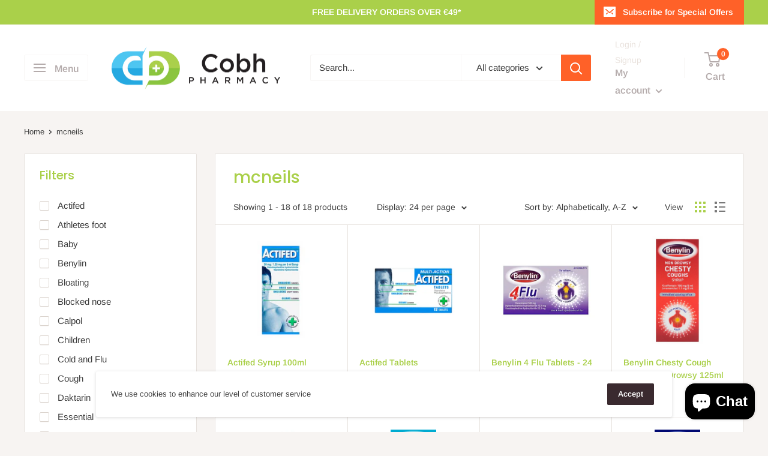

--- FILE ---
content_type: text/html; charset=utf-8
request_url: https://cobhpharmacy.ie/collections/vendors?q=mcneils
body_size: 34708
content:
<!doctype html>

<html class="no-js" lang="en">
  <head>
    <meta charset="utf-8">
    <meta name="viewport" content="width=device-width, initial-scale=1.0, height=device-height, minimum-scale=1.0, maximum-scale=5.0">
    <meta name="theme-color" content="#ff6128"><title>mcneils
</title><link rel="canonical" href="https://cobhpharmacy.ie/collections/vendors?q=mcneils"><link rel="preload" as="style" href="//cobhpharmacy.ie/cdn/shop/t/5/assets/theme.css?v=48103481678461497091756557864">
    <link rel="preload" as="script" href="//cobhpharmacy.ie/cdn/shop/t/5/assets/theme.min.js?v=164977014983380440891756557864">
    <link rel="preconnect" href="https://cdn.shopify.com">
    <link rel="preconnect" href="https://fonts.shopifycdn.com">
    <link rel="dns-prefetch" href="https://productreviews.shopifycdn.com">
    <link rel="dns-prefetch" href="https://ajax.googleapis.com">
    <link rel="dns-prefetch" href="https://maps.googleapis.com">
    <link rel="dns-prefetch" href="https://maps.gstatic.com">

    <meta property="og:type" content="website">
  <meta property="og:title" content="mcneils">
  <meta property="og:image" content="http://cobhpharmacy.ie/cdn/shop/files/actifed-syrup-100ml-298669.jpg?v=1734047954">
  <meta property="og:image:secure_url" content="https://cobhpharmacy.ie/cdn/shop/files/actifed-syrup-100ml-298669.jpg?v=1734047954">
  <meta property="og:image:width" content="500">
  <meta property="og:image:height" content="500"><meta property="og:url" content="https://cobhpharmacy.ie/collections/vendors?q=mcneils">
<meta property="og:site_name" content="Cobh Pharmacy"><meta name="twitter:card" content="summary"><meta name="twitter:title" content="mcneils">
  <meta name="twitter:description" content="">
  <meta name="twitter:image" content="https://cobhpharmacy.ie/cdn/shop/files/actifed-syrup-100ml-298669_600x600_crop_center.jpg?v=1734047954">
    <link rel="preload" href="//cobhpharmacy.ie/cdn/fonts/poppins/poppins_n5.ad5b4b72b59a00358afc706450c864c3c8323842.woff2" as="font" type="font/woff2" crossorigin>
<link rel="preload" href="//cobhpharmacy.ie/cdn/fonts/arimo/arimo_n4.a7efb558ca22d2002248bbe6f302a98edee38e35.woff2" as="font" type="font/woff2" crossorigin>

<style>
  @font-face {
  font-family: Poppins;
  font-weight: 500;
  font-style: normal;
  font-display: swap;
  src: url("//cobhpharmacy.ie/cdn/fonts/poppins/poppins_n5.ad5b4b72b59a00358afc706450c864c3c8323842.woff2") format("woff2"),
       url("//cobhpharmacy.ie/cdn/fonts/poppins/poppins_n5.33757fdf985af2d24b32fcd84c9a09224d4b2c39.woff") format("woff");
}

  @font-face {
  font-family: Arimo;
  font-weight: 400;
  font-style: normal;
  font-display: swap;
  src: url("//cobhpharmacy.ie/cdn/fonts/arimo/arimo_n4.a7efb558ca22d2002248bbe6f302a98edee38e35.woff2") format("woff2"),
       url("//cobhpharmacy.ie/cdn/fonts/arimo/arimo_n4.0da809f7d1d5ede2a73be7094ac00741efdb6387.woff") format("woff");
}

@font-face {
  font-family: Arimo;
  font-weight: 600;
  font-style: normal;
  font-display: swap;
  src: url("//cobhpharmacy.ie/cdn/fonts/arimo/arimo_n6.9c18b0befd86597f319b7d7f925727d04c262b32.woff2") format("woff2"),
       url("//cobhpharmacy.ie/cdn/fonts/arimo/arimo_n6.422bf6679b81a8bfb1b25d19299a53688390c2b9.woff") format("woff");
}

@font-face {
  font-family: Poppins;
  font-weight: 500;
  font-style: italic;
  font-display: swap;
  src: url("//cobhpharmacy.ie/cdn/fonts/poppins/poppins_i5.6acfce842c096080e34792078ef3cb7c3aad24d4.woff2") format("woff2"),
       url("//cobhpharmacy.ie/cdn/fonts/poppins/poppins_i5.a49113e4fe0ad7fd7716bd237f1602cbec299b3c.woff") format("woff");
}


  @font-face {
  font-family: Arimo;
  font-weight: 700;
  font-style: normal;
  font-display: swap;
  src: url("//cobhpharmacy.ie/cdn/fonts/arimo/arimo_n7.1d2d0638e6a1228d86beb0e10006e3280ccb2d04.woff2") format("woff2"),
       url("//cobhpharmacy.ie/cdn/fonts/arimo/arimo_n7.f4b9139e8eac4a17b38b8707044c20f54c3be479.woff") format("woff");
}

  @font-face {
  font-family: Arimo;
  font-weight: 400;
  font-style: italic;
  font-display: swap;
  src: url("//cobhpharmacy.ie/cdn/fonts/arimo/arimo_i4.438ddb21a1b98c7230698d70dc1a21df235701b2.woff2") format("woff2"),
       url("//cobhpharmacy.ie/cdn/fonts/arimo/arimo_i4.0e1908a0dc1ec32fabb5a03a0c9ee2083f82e3d7.woff") format("woff");
}

  @font-face {
  font-family: Arimo;
  font-weight: 700;
  font-style: italic;
  font-display: swap;
  src: url("//cobhpharmacy.ie/cdn/fonts/arimo/arimo_i7.b9f09537c29041ec8d51f8cdb7c9b8e4f1f82cb1.woff2") format("woff2"),
       url("//cobhpharmacy.ie/cdn/fonts/arimo/arimo_i7.ec659fc855f754fd0b1bd052e606bba1058f73da.woff") format("woff");
}


  :root {
    --default-text-font-size : 15px;
    --base-text-font-size    : 15px;
    --heading-font-family    : Poppins, sans-serif;
    --heading-font-weight    : 500;
    --heading-font-style     : normal;
    --text-font-family       : Arimo, sans-serif;
    --text-font-weight       : 400;
    --text-font-style        : normal;
    --text-font-bolder-weight: 600;
    --text-link-decoration   : underline;

    --text-color               : #404040;
    --text-color-rgb           : 64, 64, 64;
    --heading-color            : #aad04a;
    --border-color             : #e7e2de;
    --border-color-rgb         : 231, 226, 222;
    --form-border-color        : #dcd5cf;
    --accent-color             : #ff6128;
    --accent-color-rgb         : 255, 97, 40;
    --link-color               : #ff6128;
    --link-color-hover         : #da3a00;
    --background               : #f7f4f2;
    --secondary-background     : #ffffff;
    --secondary-background-rgb : 255, 255, 255;
    --accent-background        : rgba(255, 97, 40, 0.08);

    --input-background: #ffffff;

    --error-color       : #f71b1b;
    --error-background  : rgba(247, 27, 27, 0.07);
    --success-color     : #48b448;
    --success-background: rgba(72, 180, 72, 0.11);

    --primary-button-background      : #aad04a;
    --primary-button-background-rgb  : 170, 208, 74;
    --primary-button-text-color      : #ffffff;
    --secondary-button-background    : #3a2a2f;
    --secondary-button-background-rgb: 58, 42, 47;
    --secondary-button-text-color    : #ffffff;

    --header-background      : #ffffff;
    --header-text-color      : #b5acac;
    --header-light-text-color: #e9e2dd;
    --header-border-color    : rgba(233, 226, 221, 0.3);
    --header-accent-color    : #ff6128;

    --footer-background-color:    #25aae1;
    --footer-heading-text-color:  #ffffff;
    --footer-body-text-color:     #ffffff;
    --footer-body-text-color-rgb: 255, 255, 255;
    --footer-accent-color:        #ff6128;
    --footer-accent-color-rgb:    255, 97, 40;
    --footer-border:              none;
    
    --flickity-arrow-color: #bcaea3;--product-on-sale-accent           : #ee0000;
    --product-on-sale-accent-rgb       : 238, 0, 0;
    --product-on-sale-color            : #ffffff;
    --product-in-stock-color           : #008a00;
    --product-low-stock-color          : #ee0000;
    --product-sold-out-color           : #d1d1d4;
    --product-custom-label-1-background: #ff6128;
    --product-custom-label-1-color     : #ffffff;
    --product-custom-label-2-background: #a95ebe;
    --product-custom-label-2-color     : #ffffff;
    --product-review-star-color        : #ffb647;

    --mobile-container-gutter : 20px;
    --desktop-container-gutter: 40px;

    /* Shopify related variables */
    --payment-terms-background-color: #f7f4f2;
  }
</style>

<script>
  // IE11 does not have support for CSS variables, so we have to polyfill them
  if (!(((window || {}).CSS || {}).supports && window.CSS.supports('(--a: 0)'))) {
    const script = document.createElement('script');
    script.type = 'text/javascript';
    script.src = 'https://cdn.jsdelivr.net/npm/css-vars-ponyfill@2';
    script.onload = function() {
      cssVars({});
    };

    document.getElementsByTagName('head')[0].appendChild(script);
  }
</script>

<script>window.performance && window.performance.mark && window.performance.mark('shopify.content_for_header.start');</script><meta name="google-site-verification" content="xtrn-JVx9jmNUh0EfNRv6Pxm9F_1VDAorGtF9YiUEB8">
<meta id="shopify-digital-wallet" name="shopify-digital-wallet" content="/45077332118/digital_wallets/dialog">
<script async="async" src="/checkouts/internal/preloads.js?locale=en-IE"></script>
<script id="shopify-features" type="application/json">{"accessToken":"e6578b56c7fd21bf930d6abfa6ccebec","betas":["rich-media-storefront-analytics"],"domain":"cobhpharmacy.ie","predictiveSearch":true,"shopId":45077332118,"locale":"en"}</script>
<script>var Shopify = Shopify || {};
Shopify.shop = "cobhpharmacy.myshopify.com";
Shopify.locale = "en";
Shopify.currency = {"active":"EUR","rate":"1.0"};
Shopify.country = "IE";
Shopify.theme = {"name":"Hulk Warehouse","id":182113829198,"schema_name":"Warehouse","schema_version":"1.18.0","theme_store_id":871,"role":"main"};
Shopify.theme.handle = "null";
Shopify.theme.style = {"id":null,"handle":null};
Shopify.cdnHost = "cobhpharmacy.ie/cdn";
Shopify.routes = Shopify.routes || {};
Shopify.routes.root = "/";</script>
<script type="module">!function(o){(o.Shopify=o.Shopify||{}).modules=!0}(window);</script>
<script>!function(o){function n(){var o=[];function n(){o.push(Array.prototype.slice.apply(arguments))}return n.q=o,n}var t=o.Shopify=o.Shopify||{};t.loadFeatures=n(),t.autoloadFeatures=n()}(window);</script>
<script id="shop-js-analytics" type="application/json">{"pageType":"collection"}</script>
<script defer="defer" async type="module" src="//cobhpharmacy.ie/cdn/shopifycloud/shop-js/modules/v2/client.init-shop-cart-sync_C5BV16lS.en.esm.js"></script>
<script defer="defer" async type="module" src="//cobhpharmacy.ie/cdn/shopifycloud/shop-js/modules/v2/chunk.common_CygWptCX.esm.js"></script>
<script type="module">
  await import("//cobhpharmacy.ie/cdn/shopifycloud/shop-js/modules/v2/client.init-shop-cart-sync_C5BV16lS.en.esm.js");
await import("//cobhpharmacy.ie/cdn/shopifycloud/shop-js/modules/v2/chunk.common_CygWptCX.esm.js");

  window.Shopify.SignInWithShop?.initShopCartSync?.({"fedCMEnabled":true,"windoidEnabled":true});

</script>
<script>(function() {
  var isLoaded = false;
  function asyncLoad() {
    if (isLoaded) return;
    isLoaded = true;
    var urls = ["https:\/\/rec.autocommerce.io\/recommender_javascript?shop=cobhpharmacy.myshopify.com","https:\/\/cdn.shopify.com\/s\/files\/1\/0450\/7733\/2118\/files\/shopney-app-banner.js?v=1737544911\u0026shop=cobhpharmacy.myshopify.com","https:\/\/storage.nfcube.com\/instafeed-b153a1b6558f1e1cba71b93a1c25414f.js?shop=cobhpharmacy.myshopify.com"];
    for (var i = 0; i < urls.length; i++) {
      var s = document.createElement('script');
      s.type = 'text/javascript';
      s.async = true;
      s.src = urls[i];
      var x = document.getElementsByTagName('script')[0];
      x.parentNode.insertBefore(s, x);
    }
  };
  if(window.attachEvent) {
    window.attachEvent('onload', asyncLoad);
  } else {
    window.addEventListener('load', asyncLoad, false);
  }
})();</script>
<script id="__st">var __st={"a":45077332118,"offset":0,"reqid":"07b609f1-a851-441f-8933-4e25aa97d78d-1768808740","pageurl":"cobhpharmacy.ie\/collections\/vendors?q=mcneils","u":"db5b4728adf3","p":"vendors"};</script>
<script>window.ShopifyPaypalV4VisibilityTracking = true;</script>
<script id="captcha-bootstrap">!function(){'use strict';const t='contact',e='account',n='new_comment',o=[[t,t],['blogs',n],['comments',n],[t,'customer']],c=[[e,'customer_login'],[e,'guest_login'],[e,'recover_customer_password'],[e,'create_customer']],r=t=>t.map((([t,e])=>`form[action*='/${t}']:not([data-nocaptcha='true']) input[name='form_type'][value='${e}']`)).join(','),a=t=>()=>t?[...document.querySelectorAll(t)].map((t=>t.form)):[];function s(){const t=[...o],e=r(t);return a(e)}const i='password',u='form_key',d=['recaptcha-v3-token','g-recaptcha-response','h-captcha-response',i],f=()=>{try{return window.sessionStorage}catch{return}},m='__shopify_v',_=t=>t.elements[u];function p(t,e,n=!1){try{const o=window.sessionStorage,c=JSON.parse(o.getItem(e)),{data:r}=function(t){const{data:e,action:n}=t;return t[m]||n?{data:e,action:n}:{data:t,action:n}}(c);for(const[e,n]of Object.entries(r))t.elements[e]&&(t.elements[e].value=n);n&&o.removeItem(e)}catch(o){console.error('form repopulation failed',{error:o})}}const l='form_type',E='cptcha';function T(t){t.dataset[E]=!0}const w=window,h=w.document,L='Shopify',v='ce_forms',y='captcha';let A=!1;((t,e)=>{const n=(g='f06e6c50-85a8-45c8-87d0-21a2b65856fe',I='https://cdn.shopify.com/shopifycloud/storefront-forms-hcaptcha/ce_storefront_forms_captcha_hcaptcha.v1.5.2.iife.js',D={infoText:'Protected by hCaptcha',privacyText:'Privacy',termsText:'Terms'},(t,e,n)=>{const o=w[L][v],c=o.bindForm;if(c)return c(t,g,e,D).then(n);var r;o.q.push([[t,g,e,D],n]),r=I,A||(h.body.append(Object.assign(h.createElement('script'),{id:'captcha-provider',async:!0,src:r})),A=!0)});var g,I,D;w[L]=w[L]||{},w[L][v]=w[L][v]||{},w[L][v].q=[],w[L][y]=w[L][y]||{},w[L][y].protect=function(t,e){n(t,void 0,e),T(t)},Object.freeze(w[L][y]),function(t,e,n,w,h,L){const[v,y,A,g]=function(t,e,n){const i=e?o:[],u=t?c:[],d=[...i,...u],f=r(d),m=r(i),_=r(d.filter((([t,e])=>n.includes(e))));return[a(f),a(m),a(_),s()]}(w,h,L),I=t=>{const e=t.target;return e instanceof HTMLFormElement?e:e&&e.form},D=t=>v().includes(t);t.addEventListener('submit',(t=>{const e=I(t);if(!e)return;const n=D(e)&&!e.dataset.hcaptchaBound&&!e.dataset.recaptchaBound,o=_(e),c=g().includes(e)&&(!o||!o.value);(n||c)&&t.preventDefault(),c&&!n&&(function(t){try{if(!f())return;!function(t){const e=f();if(!e)return;const n=_(t);if(!n)return;const o=n.value;o&&e.removeItem(o)}(t);const e=Array.from(Array(32),(()=>Math.random().toString(36)[2])).join('');!function(t,e){_(t)||t.append(Object.assign(document.createElement('input'),{type:'hidden',name:u})),t.elements[u].value=e}(t,e),function(t,e){const n=f();if(!n)return;const o=[...t.querySelectorAll(`input[type='${i}']`)].map((({name:t})=>t)),c=[...d,...o],r={};for(const[a,s]of new FormData(t).entries())c.includes(a)||(r[a]=s);n.setItem(e,JSON.stringify({[m]:1,action:t.action,data:r}))}(t,e)}catch(e){console.error('failed to persist form',e)}}(e),e.submit())}));const S=(t,e)=>{t&&!t.dataset[E]&&(n(t,e.some((e=>e===t))),T(t))};for(const o of['focusin','change'])t.addEventListener(o,(t=>{const e=I(t);D(e)&&S(e,y())}));const B=e.get('form_key'),M=e.get(l),P=B&&M;t.addEventListener('DOMContentLoaded',(()=>{const t=y();if(P)for(const e of t)e.elements[l].value===M&&p(e,B);[...new Set([...A(),...v().filter((t=>'true'===t.dataset.shopifyCaptcha))])].forEach((e=>S(e,t)))}))}(h,new URLSearchParams(w.location.search),n,t,e,['guest_login'])})(!0,!0)}();</script>
<script integrity="sha256-4kQ18oKyAcykRKYeNunJcIwy7WH5gtpwJnB7kiuLZ1E=" data-source-attribution="shopify.loadfeatures" defer="defer" src="//cobhpharmacy.ie/cdn/shopifycloud/storefront/assets/storefront/load_feature-a0a9edcb.js" crossorigin="anonymous"></script>
<script data-source-attribution="shopify.dynamic_checkout.dynamic.init">var Shopify=Shopify||{};Shopify.PaymentButton=Shopify.PaymentButton||{isStorefrontPortableWallets:!0,init:function(){window.Shopify.PaymentButton.init=function(){};var t=document.createElement("script");t.src="https://cobhpharmacy.ie/cdn/shopifycloud/portable-wallets/latest/portable-wallets.en.js",t.type="module",document.head.appendChild(t)}};
</script>
<script data-source-attribution="shopify.dynamic_checkout.buyer_consent">
  function portableWalletsHideBuyerConsent(e){var t=document.getElementById("shopify-buyer-consent"),n=document.getElementById("shopify-subscription-policy-button");t&&n&&(t.classList.add("hidden"),t.setAttribute("aria-hidden","true"),n.removeEventListener("click",e))}function portableWalletsShowBuyerConsent(e){var t=document.getElementById("shopify-buyer-consent"),n=document.getElementById("shopify-subscription-policy-button");t&&n&&(t.classList.remove("hidden"),t.removeAttribute("aria-hidden"),n.addEventListener("click",e))}window.Shopify?.PaymentButton&&(window.Shopify.PaymentButton.hideBuyerConsent=portableWalletsHideBuyerConsent,window.Shopify.PaymentButton.showBuyerConsent=portableWalletsShowBuyerConsent);
</script>
<script data-source-attribution="shopify.dynamic_checkout.cart.bootstrap">document.addEventListener("DOMContentLoaded",(function(){function t(){return document.querySelector("shopify-accelerated-checkout-cart, shopify-accelerated-checkout")}if(t())Shopify.PaymentButton.init();else{new MutationObserver((function(e,n){t()&&(Shopify.PaymentButton.init(),n.disconnect())})).observe(document.body,{childList:!0,subtree:!0})}}));
</script>
<script id='scb4127' type='text/javascript' async='' src='https://cobhpharmacy.ie/cdn/shopifycloud/privacy-banner/storefront-banner.js'></script>
<script>window.performance && window.performance.mark && window.performance.mark('shopify.content_for_header.end');</script><link rel="stylesheet" href="//cobhpharmacy.ie/cdn/shop/t/5/assets/theme.css?v=48103481678461497091756557864">

    


  <script type="application/ld+json">
  {
    "@context": "http://schema.org",
    "@type": "BreadcrumbList",
  "itemListElement": [{
      "@type": "ListItem",
      "position": 1,
      "name": "Home",
      "item": "https://cobhpharmacy.ie"
    },{
          "@type": "ListItem",
          "position": 2,
          "name": "mcneils",
          "item": "https://cobhpharmacy.ie/collections/vendors?q=mcneils"
        }]
  }
  </script>


    <script>
      // This allows to expose several variables to the global scope, to be used in scripts
      window.theme = {
        pageType: "collection",
        cartCount: 0,
        moneyFormat: "€{{amount_with_comma_separator}}",
        moneyWithCurrencyFormat: "€{{amount_with_comma_separator}} EUR",
        showDiscount: true,
        discountMode: "percentage",
        searchMode: "product",
        searchUnavailableProducts: "hide",
        cartType: "drawer"
      };

      window.routes = {
        rootUrl: "\/",
        rootUrlWithoutSlash: '',
        cartUrl: "\/cart",
        cartAddUrl: "\/cart\/add",
        cartChangeUrl: "\/cart\/change",
        searchUrl: "\/search",
        productRecommendationsUrl: "\/recommendations\/products"
      };

      window.languages = {
        productRegularPrice: "Regular price",
        productSalePrice: "Sale price",
        collectionOnSaleLabel: "Save {{savings}}",
        productFormUnavailable: "Unavailable",
        productFormAddToCart: "Add to cart",
        productFormSoldOut: "Sold out",
        productAdded: "Product has been added to your cart",
        productAddedShort: "Added!",
        shippingEstimatorNoResults: "No shipping could be found for your address.",
        shippingEstimatorOneResult: "There is one shipping rate for your address:",
        shippingEstimatorMultipleResults: "There are {{count}} shipping rates for your address:",
        shippingEstimatorErrors: "There are some errors:"
      };

      window.lazySizesConfig = {
        loadHidden: false,
        hFac: 0.8,
        expFactor: 3,
        customMedia: {
          '--phone': '(max-width: 640px)',
          '--tablet': '(min-width: 641px) and (max-width: 1023px)',
          '--lap': '(min-width: 1024px)'
        }
      };

      document.documentElement.className = document.documentElement.className.replace('no-js', 'js');
    </script><script src="//cobhpharmacy.ie/cdn/shop/t/5/assets/theme.min.js?v=164977014983380440891756557864" defer></script>
    <script src="//cobhpharmacy.ie/cdn/shop/t/5/assets/custom.js?v=90373254691674712701756557864" defer></script><script>
        (function () {
          window.onpageshow = function() {
            // We force re-freshing the cart content onpageshow, as most browsers will serve a cache copy when hitting the
            // back button, which cause staled data
            document.documentElement.dispatchEvent(new CustomEvent('cart:refresh', {
              bubbles: true,
              detail: {scrollToTop: false}
            }));
          };
        })();
      </script><!-- BEGIN app block: shopify://apps/hulk-form-builder/blocks/app-embed/b6b8dd14-356b-4725-a4ed-77232212b3c3 --><!-- BEGIN app snippet: hulkapps-formbuilder-theme-ext --><script type="text/javascript">
  
  if (typeof window.formbuilder_customer != "object") {
        window.formbuilder_customer = {}
  }

  window.hulkFormBuilder = {
    form_data: {"form_czo5RFjrVJ8Fv3xWcHdR9Q":{"uuid":"czo5RFjrVJ8Fv3xWcHdR9Q","form_name":"Sildenafil","form_data":{"div_back_gradient_1":"#fff","div_back_gradient_2":"#fff","back_color":"#fff","form_title":"\u003cp\u003ePlease complete the fields below to allow our pharmacist determine the sutability of this medicine.\u003c\/p\u003e\n","form_submit":"Submit","after_submit":"hideAndmessage","after_submit_msg":"\u003cp\u003eYour response has been sent to our pharmacist. You can now proceed to purhcase this item and a pharmacist will be in touch if he\/she deems necessary.\u003c\/p\u003e\n","captcha_enable":"no","label_style":"blockLabels","input_border_radius":"2","back_type":"transparent","input_back_color":"#fff","input_back_color_hover":"#fff","back_shadow":"none","label_font_clr":"#333333","input_font_clr":"#333333","button_align":"fullBtn","button_clr":"#fff","button_back_clr":"#52dd0f","button_border_radius":"2","form_width":"1200px","form_border_size":"2","form_border_clr":"#c7c7c7","form_border_radius":"1","label_font_size":"14","input_font_size":"12","button_font_size":"16","form_padding":"35","input_border_color":"#ccc","input_border_color_hover":"#ccc","btn_border_clr":"#333333","btn_border_size":"1","form_name":"Sildenafil","":"cobhpharmacy@gmail.com","form_access_message":"\u003cp\u003ePlease login to access the form\u003cbr\u003eDo not have an account? Create account\u003c\/p\u003e","admin_email_date_default":"yes","formElements":[{"Conditions":{},"type":"text","position":0,"label":"Name of Purchaser \/ Patient","page_number":1,"required":"yes"},{"Conditions":{},"type":"paragraph","position":1,"label":"Label (14)","paragraph":"\u003cp\u003e(1) I confirm that I am a male adult over 18 years old and experiencing erectile dysfunction (ED)\u003c\/p\u003e\n","page_number":1},{"Conditions":{},"type":"checkbox","position":2,"label":"I Confirm (1)","checked":"no","required":"yes","page_number":1,"result_in_yes_no":"yes"},{"Conditions":{},"type":"paragraph","position":3,"label":"Label (16)","paragraph":"\u003cp\u003e(2) I confirm that my doctor has not advised me that I am unfit for physical or sexual activity\u003c\/p\u003e\n","page_number":1},{"Conditions":{},"type":"checkbox","position":4,"label":"I Confirm (2)","required":"yes","page_number":1,"result_in_yes_no":"yes"},{"Conditions":{},"type":"paragraph","position":5,"label":"Label (17)","paragraph":"\u003cp\u003e(3) I confirm that I do not feel very breathless or experience chest pain with light or moderate physical activity, such as walking briskly for 20 minutes or climbing two flights of stairs.\u003c\/p\u003e\n","page_number":1},{"Conditions":{},"type":"checkbox","position":6,"label":"I Confirm (3)","required":"yes","page_number":1,"result_in_yes_no":"yes"},{"Conditions":{},"type":"paragraph","position":7,"label":"Label (19)","paragraph":"\u003cp\u003e(4) I confirm that I do not have low blood pressure or uncontrolled high blood pressure or have unstable angina (chest pain), irregular heartbeat, or palpitations (arrhythmia).\u003c\/p\u003e\n","page_number":1},{"Conditions":{},"type":"checkbox","position":8,"label":"I Confirm (4)","required":"yes","page_number":1,"result_in_yes_no":"yes"},{"Conditions":{},"type":"paragraph","position":9,"label":"Label (19)","paragraph":"\u003cp\u003e(5) I confirm that I do not have Peyronie\u0026rsquo;s disease or any other deformation of the penis.\u003c\/p\u003e\n","page_number":1},{"Conditions":{},"type":"checkbox","position":10,"label":"I Confirm (5)","required":"yes","page_number":1,"result_in_yes_no":"yes"},{"Conditions":{},"type":"paragraph","position":11,"label":"Label (20)","paragraph":"\u003cp\u003e(6) I confirm that I have never experienced loss of vision due to damage of the optic nerve or have an inherited eye disease\u003c\/p\u003e\n","page_number":1},{"Conditions":{},"type":"checkbox","position":12,"label":"I Confirm (6)","required":"yes","page_number":1,"result_in_yes_no":"yes"},{"Conditions":{},"type":"paragraph","position":13,"label":"Label (21)","paragraph":"\u003cp\u003e(7) I confirm that I do not have a previously diagnosed hepatic (liver) disease, including cirrhosis, or severe renal (kidney) impairment\u003c\/p\u003e\n","page_number":1},{"Conditions":{},"type":"checkbox","position":14,"label":"I Confirm (7)","required":"yes","page_number":1,"result_in_yes_no":"yes"},{"Conditions":{},"type":"paragraph","position":15,"label":"Label (23)","paragraph":"\u003cp\u003e(8) I confirm that I do not have sickle cell anemia, multiple myeloma, or leukemia\u003c\/p\u003e\n","page_number":1},{"Conditions":{},"type":"checkbox","position":16,"label":"I Confirm (8)","required":"yes","page_number":1,"result_in_yes_no":"yes"},{"Conditions":{},"type":"paragraph","position":17,"label":"Label (23)","paragraph":"\u003cp\u003e(9) I confirm I do not have any bleeding issues or have active stomach ulcers\u003c\/p\u003e\n","page_number":1},{"Conditions":{},"type":"checkbox","position":18,"label":"I Confirm (9)","required":"yes","page_number":1,"result_in_yes_no":"yes"},{"Conditions":{},"type":"paragraph","position":19,"label":"Label (24)","paragraph":"\u003cp\u003e(10) I confirm that I don\u0026prime;t take nitrates, ritonavir (for HIV infection), CYP3A4 inhibitors or alpha blockers (commonly used to treat urinary problems due to enlarged prostate)\u003c\/p\u003e\n","page_number":1},{"Conditions":{},"type":"checkbox","position":20,"label":"I Confirm (10)","required":"yes","page_number":1,"result_in_yes_no":"yes"},{"Conditions":{},"type":"paragraph","position":21,"label":"Label (25)","paragraph":"\u003cp\u003e(11) I confirm that I am not using recreational drugs known as \u0026lsquo;poppers\u0026rsquo; (e.g., amyl nitrite)\u003c\/p\u003e\n","page_number":1},{"Conditions":{},"type":"checkbox","position":22,"label":"I Confirm (11)","required":"yes","page_number":1,"result_in_yes_no":"yes"},{"Conditions":{},"type":"paragraph","position":23,"label":"Label (26)","paragraph":"\u003cp\u003e(12) I understand that ED can be an early indicator of cardiovascular disease or diabetes and that, if not done so already, it is strongly advised that you consult your local GP within 6 months for a clinical review of potential underlying conditions and risk factors associated with ED\u003c\/p\u003e\n","page_number":1},{"Conditions":{},"type":"checkbox","position":24,"label":"I Understand (12)","required":"yes","page_number":1,"result_in_yes_no":"yes"},{"Conditions":{},"type":"paragraph","position":25,"label":"Label (27)","paragraph":"\u003cp\u003e(13) I understand that this medicine should not be taken at the same time as other PDE5 inhibitors (sildenafil, tadalafil, vardenafil)\u003c\/p\u003e\n","page_number":1},{"Conditions":{},"type":"checkbox","position":26,"label":"I Understand (13)","required":"yes","page_number":1,"result_in_yes_no":"yes"},{"Conditions":{},"type":"paragraph","position":27,"label":"Label (27)","paragraph":"\u003cp\u003eI am aware that medicines should be used in accordance with recommendations for use as contained on the packaging and I confirm that I am purchasing for that use.\u003c\/p\u003e\n\n\u003cp\u003eI agree to be contacted by a Pharmacist should he or she have any questions in relation to this purchase.\u003c\/p\u003e\n\n\u003cp\u003eI confirm that I am over 18 in order to purchase this product.\u003c\/p\u003e\n","page_number":1},{"Conditions":{},"type":"select","position":28,"label":"Do you take any other medicines?","required":"yes","values":"Yes\nNo","elementCost":{},"page_number":1},{"Conditions":{"SelectedElemenet":"Do you take any other medicines?","SelectedElemenetCount":28,"SelectedValues":["Yes"],"SelectedValue":"Yes"},"type":"textarea","position":29,"label":"Please document other medicines here.","page_number":1},{"Conditions":{},"type":"checkbox","position":30,"label":"I have read and understood the terms","result_in_yes_no":"yes","required":"yes","page_number":1}]},"is_spam_form":false,"shop_uuid":"Z110x6MjCdhFNFQaX2R19Q","shop_timezone":"Europe\/Dublin","shop_id":147466,"shop_is_after_submit_enabled":false,"shop_shopify_plan":"Basic","shop_shopify_domain":"cobhpharmacy.myshopify.com"},"form_YrBB65H_8icKN4r-Newtag":{"uuid":"YrBB65H_8icKN4r-Newtag","form_name":"Internet Supply Checklist","form_data":{"div_back_gradient_1":"#fff","div_back_gradient_2":"#fff","back_color":"#b4ee7b","form_title":"","form_submit":"Submit to Pharmacist","after_submit":"hideAndmessage","after_submit_msg":"","captcha_enable":"no","label_style":"blockLabels","input_border_radius":"2","back_type":"transparent","input_back_color":"#fff","input_back_color_hover":"#fff","back_shadow":"none","label_font_clr":"#333333","input_font_clr":"#333333","button_align":"fullBtn","button_clr":"#fff","button_back_clr":"#35d43a","button_border_radius":"2","form_width":"600","form_border_size":"2","form_border_clr":"#ffffff","form_border_radius":"1","label_font_size":"14","input_font_size":"12","button_font_size":"18","form_padding":"35","input_border_color":"#ccc","input_border_color_hover":"#ccc","btn_border_clr":"#ffffff","btn_border_size":"1","form_name":"Internet Supply Checklist","":"cobhpharmacy@gmail.com","form_emails":"cobhpharmacy@gmail.com","admin_email_subject":"New form submission received.","admin_email_message":"Hi [first-name of store owner],\u003cbr\u003eSomeone just submitted a response to your form.\u003cbr\u003ePlease find the details below:","form_access_message":"\u003cp\u003ePlease login to access the form\u003cbr\u003eDo not have an account? Create account\u003c\/p\u003e","notification_email_send":true,"form_description":"","record_referrer_url":"yes","pass_referrer_url_on_email":"yes","pass_referrer_url_on_auto_responder_email":"yes","form_banner_alignment":"center","form_banner":"https:\/\/form-builder-by-hulkapps.s3.amazonaws.com\/uploads\/cobhpharmacy.myshopify.com\/backend_image\/Pharmacy_Product_-_Please_read_terms___confirm2b.png","admin_email_date_timezone":"yes","advance_js":"","formElements":[{"Conditions":{},"type":"paragraph","position":0,"label":"Label (3)","paragraph":"\u003cp\u003eI am aware that medicines should be used in accordance with recommendations for use as contained on the packaging and I confirm that I am purchasing for that use.\u003c\/p\u003e\n\n\u003cp\u003eI agree to be contacted by a Pharmacist should he or she have any questions in relation to this purchase.\u003c\/p\u003e\n\n\u003cp\u003eI confirm that I am over 18 in order to purchase this product.\u003c\/p\u003e\n","page_number":1},{"Conditions":{},"type":"select","position":1,"label":"Do you take any other medicines?","required":"yes","values":"Yes\nNo","elementCost":{},"page_number":1},{"type":"textarea","position":2,"label":"Please document other medicines here.","required":"no","Conditions":{"SelectedElemenet":"Do you take any other medicines?","SelectedElemenetCount":1,"SelectedValue":"Yes"},"page_number":1},{"Conditions":{},"type":"checkbox","position":3,"label":"I have read and understood the terms","required":"yes","page_number":1,"result_in_yes_no":"yes"}]},"is_spam_form":false,"shop_uuid":"Z110x6MjCdhFNFQaX2R19Q","shop_timezone":"Europe\/Dublin","shop_id":147466,"shop_is_after_submit_enabled":false,"shop_shopify_plan":"basic","shop_shopify_domain":"cobhpharmacy.myshopify.com","shop_remove_watermark":false,"shop_created_at":"2025-08-28T05:23:51.391-05:00"}},
    shop_data: {"shop_Z110x6MjCdhFNFQaX2R19Q":{"shop_uuid":"Z110x6MjCdhFNFQaX2R19Q","shop_timezone":"Europe\/Dublin","shop_id":147466,"shop_is_after_submit_enabled":false,"shop_shopify_plan":"Basic","shop_shopify_domain":"cobhpharmacy.myshopify.com","shop_created_at":"2025-08-28T05:23:51.391-05:00","is_skip_metafield":false,"shop_deleted":false,"shop_disabled":false}},
    settings_data: {"shop_settings":{"shop_customise_msgs":[],"default_customise_msgs":{"is_required":"is required","thank_you":"Thank you! The form was submitted successfully.","processing":"Processing...","valid_data":"Please provide valid data","valid_email":"Provide valid email format","valid_tags":"HTML Tags are not allowed","valid_phone":"Provide valid phone number","valid_captcha":"Please provide valid captcha response","valid_url":"Provide valid URL","only_number_alloud":"Provide valid number in","number_less":"must be less than","number_more":"must be more than","image_must_less":"Image must be less than 20MB","image_number":"Images allowed","image_extension":"Invalid extension! Please provide image file","error_image_upload":"Error in image upload. Please try again.","error_file_upload":"Error in file upload. Please try again.","your_response":"Your response","error_form_submit":"Error occur.Please try again after sometime.","email_submitted":"Form with this email is already submitted","invalid_email_by_zerobounce":"The email address you entered appears to be invalid. Please check it and try again.","download_file":"Download file","card_details_invalid":"Your card details are invalid","card_details":"Card details","please_enter_card_details":"Please enter card details","card_number":"Card number","exp_mm":"Exp MM","exp_yy":"Exp YY","crd_cvc":"CVV","payment_value":"Payment amount","please_enter_payment_amount":"Please enter payment amount","address1":"Address line 1","address2":"Address line 2","city":"City","province":"Province","zipcode":"Zip code","country":"Country","blocked_domain":"This form does not accept addresses from","file_must_less":"File must be less than 20MB","file_extension":"Invalid extension! Please provide file","only_file_number_alloud":"files allowed","previous":"Previous","next":"Next","must_have_a_input":"Please enter at least one field.","please_enter_required_data":"Please enter required data","atleast_one_special_char":"Include at least one special character","atleast_one_lowercase_char":"Include at least one lowercase character","atleast_one_uppercase_char":"Include at least one uppercase character","atleast_one_number":"Include at least one number","must_have_8_chars":"Must have 8 characters long","be_between_8_and_12_chars":"Be between 8 and 12 characters long","please_select":"Please Select","phone_submitted":"Form with this phone number is already submitted","user_res_parse_error":"Error while submitting the form","valid_same_values":"values must be same","product_choice_clear_selection":"Clear Selection","picture_choice_clear_selection":"Clear Selection","remove_all_for_file_image_upload":"Remove All","invalid_file_type_for_image_upload":"You can't upload files of this type.","invalid_file_type_for_signature_upload":"You can't upload files of this type.","max_files_exceeded_for_file_upload":"You can not upload any more files.","max_files_exceeded_for_image_upload":"You can not upload any more files.","file_already_exist":"File already uploaded","max_limit_exceed":"You have added the maximum number of text fields.","cancel_upload_for_file_upload":"Cancel upload","cancel_upload_for_image_upload":"Cancel upload","cancel_upload_for_signature_upload":"Cancel upload"},"shop_blocked_domains":[]}},
    features_data: {"shop_plan_features":{"shop_plan_features":["unlimited-forms","full-design-customization","export-form-submissions","multiple-recipients-for-form-submissions","multiple-admin-notifications","enable-captcha","unlimited-file-uploads","save-submitted-form-data","set-auto-response-message","conditional-logic","form-banner","save-as-draft-facility","include-user-response-in-admin-email","disable-form-submission","mail-platform-integration","stripe-payment-integration","pre-built-templates","create-customer-account-on-shopify","google-analytics-3-by-tracking-id","facebook-pixel-id","bing-uet-pixel-id","advanced-js","advanced-css","api-available","customize-form-message","hidden-field","restrict-from-submissions-per-one-user","utm-tracking","ratings","privacy-notices","heading","paragraph","shopify-flow-trigger","domain-setup","block-domain","address","html-code","form-schedule","after-submit-script","customize-form-scrolling","on-form-submission-record-the-referrer-url","password","duplicate-the-forms","include-user-response-in-auto-responder-email","elements-add-ons","admin-and-auto-responder-email-with-tokens","email-export","premium-support","google-analytics-4-by-measurement-id","google-ads-for-tracking-conversion","validation-field","file-upload","load_form_as_popup","advanced_conditional_logic"]}},
    shop: null,
    shop_id: null,
    plan_features: null,
    validateDoubleQuotes: false,
    assets: {
      extraFunctions: "https://cdn.shopify.com/extensions/019bb5ee-ec40-7527-955d-c1b8751eb060/form-builder-by-hulkapps-50/assets/extra-functions.js",
      extraStyles: "https://cdn.shopify.com/extensions/019bb5ee-ec40-7527-955d-c1b8751eb060/form-builder-by-hulkapps-50/assets/extra-styles.css",
      bootstrapStyles: "https://cdn.shopify.com/extensions/019bb5ee-ec40-7527-955d-c1b8751eb060/form-builder-by-hulkapps-50/assets/theme-app-extension-bootstrap.css"
    },
    translations: {
      htmlTagNotAllowed: "HTML Tags are not allowed",
      sqlQueryNotAllowed: "SQL Queries are not allowed",
      doubleQuoteNotAllowed: "Double quotes are not allowed",
      vorwerkHttpWwwNotAllowed: "The words \u0026#39;http\u0026#39; and \u0026#39;www\u0026#39; are not allowed. Please remove them and try again.",
      maxTextFieldsReached: "You have added the maximum number of text fields.",
      avoidNegativeWords: "Avoid negative words: Don\u0026#39;t use negative words in your contact message.",
      customDesignOnly: "This form is for custom designs requests. For general inquiries please contact our team at info@stagheaddesigns.com",
      zerobounceApiErrorMsg: "We couldn\u0026#39;t verify your email due to a technical issue. Please try again later.",
    }

  }

  

  window.FbThemeAppExtSettingsHash = {}
  
</script><!-- END app snippet --><!-- END app block --><script src="https://cdn.shopify.com/extensions/019bb5ee-ec40-7527-955d-c1b8751eb060/form-builder-by-hulkapps-50/assets/form-builder-script.js" type="text/javascript" defer="defer"></script>
<script src="https://cdn.shopify.com/extensions/7bc9bb47-adfa-4267-963e-cadee5096caf/inbox-1252/assets/inbox-chat-loader.js" type="text/javascript" defer="defer"></script>
<link href="https://monorail-edge.shopifysvc.com" rel="dns-prefetch">
<script>(function(){if ("sendBeacon" in navigator && "performance" in window) {try {var session_token_from_headers = performance.getEntriesByType('navigation')[0].serverTiming.find(x => x.name == '_s').description;} catch {var session_token_from_headers = undefined;}var session_cookie_matches = document.cookie.match(/_shopify_s=([^;]*)/);var session_token_from_cookie = session_cookie_matches && session_cookie_matches.length === 2 ? session_cookie_matches[1] : "";var session_token = session_token_from_headers || session_token_from_cookie || "";function handle_abandonment_event(e) {var entries = performance.getEntries().filter(function(entry) {return /monorail-edge.shopifysvc.com/.test(entry.name);});if (!window.abandonment_tracked && entries.length === 0) {window.abandonment_tracked = true;var currentMs = Date.now();var navigation_start = performance.timing.navigationStart;var payload = {shop_id: 45077332118,url: window.location.href,navigation_start,duration: currentMs - navigation_start,session_token,page_type: "collection"};window.navigator.sendBeacon("https://monorail-edge.shopifysvc.com/v1/produce", JSON.stringify({schema_id: "online_store_buyer_site_abandonment/1.1",payload: payload,metadata: {event_created_at_ms: currentMs,event_sent_at_ms: currentMs}}));}}window.addEventListener('pagehide', handle_abandonment_event);}}());</script>
<script id="web-pixels-manager-setup">(function e(e,d,r,n,o){if(void 0===o&&(o={}),!Boolean(null===(a=null===(i=window.Shopify)||void 0===i?void 0:i.analytics)||void 0===a?void 0:a.replayQueue)){var i,a;window.Shopify=window.Shopify||{};var t=window.Shopify;t.analytics=t.analytics||{};var s=t.analytics;s.replayQueue=[],s.publish=function(e,d,r){return s.replayQueue.push([e,d,r]),!0};try{self.performance.mark("wpm:start")}catch(e){}var l=function(){var e={modern:/Edge?\/(1{2}[4-9]|1[2-9]\d|[2-9]\d{2}|\d{4,})\.\d+(\.\d+|)|Firefox\/(1{2}[4-9]|1[2-9]\d|[2-9]\d{2}|\d{4,})\.\d+(\.\d+|)|Chrom(ium|e)\/(9{2}|\d{3,})\.\d+(\.\d+|)|(Maci|X1{2}).+ Version\/(15\.\d+|(1[6-9]|[2-9]\d|\d{3,})\.\d+)([,.]\d+|)( \(\w+\)|)( Mobile\/\w+|) Safari\/|Chrome.+OPR\/(9{2}|\d{3,})\.\d+\.\d+|(CPU[ +]OS|iPhone[ +]OS|CPU[ +]iPhone|CPU IPhone OS|CPU iPad OS)[ +]+(15[._]\d+|(1[6-9]|[2-9]\d|\d{3,})[._]\d+)([._]\d+|)|Android:?[ /-](13[3-9]|1[4-9]\d|[2-9]\d{2}|\d{4,})(\.\d+|)(\.\d+|)|Android.+Firefox\/(13[5-9]|1[4-9]\d|[2-9]\d{2}|\d{4,})\.\d+(\.\d+|)|Android.+Chrom(ium|e)\/(13[3-9]|1[4-9]\d|[2-9]\d{2}|\d{4,})\.\d+(\.\d+|)|SamsungBrowser\/([2-9]\d|\d{3,})\.\d+/,legacy:/Edge?\/(1[6-9]|[2-9]\d|\d{3,})\.\d+(\.\d+|)|Firefox\/(5[4-9]|[6-9]\d|\d{3,})\.\d+(\.\d+|)|Chrom(ium|e)\/(5[1-9]|[6-9]\d|\d{3,})\.\d+(\.\d+|)([\d.]+$|.*Safari\/(?![\d.]+ Edge\/[\d.]+$))|(Maci|X1{2}).+ Version\/(10\.\d+|(1[1-9]|[2-9]\d|\d{3,})\.\d+)([,.]\d+|)( \(\w+\)|)( Mobile\/\w+|) Safari\/|Chrome.+OPR\/(3[89]|[4-9]\d|\d{3,})\.\d+\.\d+|(CPU[ +]OS|iPhone[ +]OS|CPU[ +]iPhone|CPU IPhone OS|CPU iPad OS)[ +]+(10[._]\d+|(1[1-9]|[2-9]\d|\d{3,})[._]\d+)([._]\d+|)|Android:?[ /-](13[3-9]|1[4-9]\d|[2-9]\d{2}|\d{4,})(\.\d+|)(\.\d+|)|Mobile Safari.+OPR\/([89]\d|\d{3,})\.\d+\.\d+|Android.+Firefox\/(13[5-9]|1[4-9]\d|[2-9]\d{2}|\d{4,})\.\d+(\.\d+|)|Android.+Chrom(ium|e)\/(13[3-9]|1[4-9]\d|[2-9]\d{2}|\d{4,})\.\d+(\.\d+|)|Android.+(UC? ?Browser|UCWEB|U3)[ /]?(15\.([5-9]|\d{2,})|(1[6-9]|[2-9]\d|\d{3,})\.\d+)\.\d+|SamsungBrowser\/(5\.\d+|([6-9]|\d{2,})\.\d+)|Android.+MQ{2}Browser\/(14(\.(9|\d{2,})|)|(1[5-9]|[2-9]\d|\d{3,})(\.\d+|))(\.\d+|)|K[Aa][Ii]OS\/(3\.\d+|([4-9]|\d{2,})\.\d+)(\.\d+|)/},d=e.modern,r=e.legacy,n=navigator.userAgent;return n.match(d)?"modern":n.match(r)?"legacy":"unknown"}(),u="modern"===l?"modern":"legacy",c=(null!=n?n:{modern:"",legacy:""})[u],f=function(e){return[e.baseUrl,"/wpm","/b",e.hashVersion,"modern"===e.buildTarget?"m":"l",".js"].join("")}({baseUrl:d,hashVersion:r,buildTarget:u}),m=function(e){var d=e.version,r=e.bundleTarget,n=e.surface,o=e.pageUrl,i=e.monorailEndpoint;return{emit:function(e){var a=e.status,t=e.errorMsg,s=(new Date).getTime(),l=JSON.stringify({metadata:{event_sent_at_ms:s},events:[{schema_id:"web_pixels_manager_load/3.1",payload:{version:d,bundle_target:r,page_url:o,status:a,surface:n,error_msg:t},metadata:{event_created_at_ms:s}}]});if(!i)return console&&console.warn&&console.warn("[Web Pixels Manager] No Monorail endpoint provided, skipping logging."),!1;try{return self.navigator.sendBeacon.bind(self.navigator)(i,l)}catch(e){}var u=new XMLHttpRequest;try{return u.open("POST",i,!0),u.setRequestHeader("Content-Type","text/plain"),u.send(l),!0}catch(e){return console&&console.warn&&console.warn("[Web Pixels Manager] Got an unhandled error while logging to Monorail."),!1}}}}({version:r,bundleTarget:l,surface:e.surface,pageUrl:self.location.href,monorailEndpoint:e.monorailEndpoint});try{o.browserTarget=l,function(e){var d=e.src,r=e.async,n=void 0===r||r,o=e.onload,i=e.onerror,a=e.sri,t=e.scriptDataAttributes,s=void 0===t?{}:t,l=document.createElement("script"),u=document.querySelector("head"),c=document.querySelector("body");if(l.async=n,l.src=d,a&&(l.integrity=a,l.crossOrigin="anonymous"),s)for(var f in s)if(Object.prototype.hasOwnProperty.call(s,f))try{l.dataset[f]=s[f]}catch(e){}if(o&&l.addEventListener("load",o),i&&l.addEventListener("error",i),u)u.appendChild(l);else{if(!c)throw new Error("Did not find a head or body element to append the script");c.appendChild(l)}}({src:f,async:!0,onload:function(){if(!function(){var e,d;return Boolean(null===(d=null===(e=window.Shopify)||void 0===e?void 0:e.analytics)||void 0===d?void 0:d.initialized)}()){var d=window.webPixelsManager.init(e)||void 0;if(d){var r=window.Shopify.analytics;r.replayQueue.forEach((function(e){var r=e[0],n=e[1],o=e[2];d.publishCustomEvent(r,n,o)})),r.replayQueue=[],r.publish=d.publishCustomEvent,r.visitor=d.visitor,r.initialized=!0}}},onerror:function(){return m.emit({status:"failed",errorMsg:"".concat(f," has failed to load")})},sri:function(e){var d=/^sha384-[A-Za-z0-9+/=]+$/;return"string"==typeof e&&d.test(e)}(c)?c:"",scriptDataAttributes:o}),m.emit({status:"loading"})}catch(e){m.emit({status:"failed",errorMsg:(null==e?void 0:e.message)||"Unknown error"})}}})({shopId: 45077332118,storefrontBaseUrl: "https://cobhpharmacy.ie",extensionsBaseUrl: "https://extensions.shopifycdn.com/cdn/shopifycloud/web-pixels-manager",monorailEndpoint: "https://monorail-edge.shopifysvc.com/unstable/produce_batch",surface: "storefront-renderer",enabledBetaFlags: ["2dca8a86"],webPixelsConfigList: [{"id":"1049657678","configuration":"{\"config\":\"{\\\"pixel_id\\\":\\\"G-78VYE1QQXB\\\",\\\"target_country\\\":\\\"IE\\\",\\\"gtag_events\\\":[{\\\"type\\\":\\\"begin_checkout\\\",\\\"action_label\\\":\\\"G-78VYE1QQXB\\\"},{\\\"type\\\":\\\"search\\\",\\\"action_label\\\":\\\"G-78VYE1QQXB\\\"},{\\\"type\\\":\\\"view_item\\\",\\\"action_label\\\":[\\\"G-78VYE1QQXB\\\",\\\"MC-8PGXV9G39J\\\"]},{\\\"type\\\":\\\"purchase\\\",\\\"action_label\\\":[\\\"G-78VYE1QQXB\\\",\\\"MC-8PGXV9G39J\\\"]},{\\\"type\\\":\\\"page_view\\\",\\\"action_label\\\":[\\\"G-78VYE1QQXB\\\",\\\"MC-8PGXV9G39J\\\"]},{\\\"type\\\":\\\"add_payment_info\\\",\\\"action_label\\\":\\\"G-78VYE1QQXB\\\"},{\\\"type\\\":\\\"add_to_cart\\\",\\\"action_label\\\":\\\"G-78VYE1QQXB\\\"}],\\\"enable_monitoring_mode\\\":false}\"}","eventPayloadVersion":"v1","runtimeContext":"OPEN","scriptVersion":"b2a88bafab3e21179ed38636efcd8a93","type":"APP","apiClientId":1780363,"privacyPurposes":[],"dataSharingAdjustments":{"protectedCustomerApprovalScopes":["read_customer_address","read_customer_email","read_customer_name","read_customer_personal_data","read_customer_phone"]}},{"id":"shopify-app-pixel","configuration":"{}","eventPayloadVersion":"v1","runtimeContext":"STRICT","scriptVersion":"0450","apiClientId":"shopify-pixel","type":"APP","privacyPurposes":["ANALYTICS","MARKETING"]},{"id":"shopify-custom-pixel","eventPayloadVersion":"v1","runtimeContext":"LAX","scriptVersion":"0450","apiClientId":"shopify-pixel","type":"CUSTOM","privacyPurposes":["ANALYTICS","MARKETING"]}],isMerchantRequest: false,initData: {"shop":{"name":"Cobh Pharmacy","paymentSettings":{"currencyCode":"EUR"},"myshopifyDomain":"cobhpharmacy.myshopify.com","countryCode":"IE","storefrontUrl":"https:\/\/cobhpharmacy.ie"},"customer":null,"cart":null,"checkout":null,"productVariants":[],"purchasingCompany":null},},"https://cobhpharmacy.ie/cdn","fcfee988w5aeb613cpc8e4bc33m6693e112",{"modern":"","legacy":""},{"shopId":"45077332118","storefrontBaseUrl":"https:\/\/cobhpharmacy.ie","extensionBaseUrl":"https:\/\/extensions.shopifycdn.com\/cdn\/shopifycloud\/web-pixels-manager","surface":"storefront-renderer","enabledBetaFlags":"[\"2dca8a86\"]","isMerchantRequest":"false","hashVersion":"fcfee988w5aeb613cpc8e4bc33m6693e112","publish":"custom","events":"[[\"page_viewed\",{}]]"});</script><script>
  window.ShopifyAnalytics = window.ShopifyAnalytics || {};
  window.ShopifyAnalytics.meta = window.ShopifyAnalytics.meta || {};
  window.ShopifyAnalytics.meta.currency = 'EUR';
  var meta = {"page":{"pageType":"vendors","requestId":"07b609f1-a851-441f-8933-4e25aa97d78d-1768808740"}};
  for (var attr in meta) {
    window.ShopifyAnalytics.meta[attr] = meta[attr];
  }
</script>
<script class="analytics">
  (function () {
    var customDocumentWrite = function(content) {
      var jquery = null;

      if (window.jQuery) {
        jquery = window.jQuery;
      } else if (window.Checkout && window.Checkout.$) {
        jquery = window.Checkout.$;
      }

      if (jquery) {
        jquery('body').append(content);
      }
    };

    var hasLoggedConversion = function(token) {
      if (token) {
        return document.cookie.indexOf('loggedConversion=' + token) !== -1;
      }
      return false;
    }

    var setCookieIfConversion = function(token) {
      if (token) {
        var twoMonthsFromNow = new Date(Date.now());
        twoMonthsFromNow.setMonth(twoMonthsFromNow.getMonth() + 2);

        document.cookie = 'loggedConversion=' + token + '; expires=' + twoMonthsFromNow;
      }
    }

    var trekkie = window.ShopifyAnalytics.lib = window.trekkie = window.trekkie || [];
    if (trekkie.integrations) {
      return;
    }
    trekkie.methods = [
      'identify',
      'page',
      'ready',
      'track',
      'trackForm',
      'trackLink'
    ];
    trekkie.factory = function(method) {
      return function() {
        var args = Array.prototype.slice.call(arguments);
        args.unshift(method);
        trekkie.push(args);
        return trekkie;
      };
    };
    for (var i = 0; i < trekkie.methods.length; i++) {
      var key = trekkie.methods[i];
      trekkie[key] = trekkie.factory(key);
    }
    trekkie.load = function(config) {
      trekkie.config = config || {};
      trekkie.config.initialDocumentCookie = document.cookie;
      var first = document.getElementsByTagName('script')[0];
      var script = document.createElement('script');
      script.type = 'text/javascript';
      script.onerror = function(e) {
        var scriptFallback = document.createElement('script');
        scriptFallback.type = 'text/javascript';
        scriptFallback.onerror = function(error) {
                var Monorail = {
      produce: function produce(monorailDomain, schemaId, payload) {
        var currentMs = new Date().getTime();
        var event = {
          schema_id: schemaId,
          payload: payload,
          metadata: {
            event_created_at_ms: currentMs,
            event_sent_at_ms: currentMs
          }
        };
        return Monorail.sendRequest("https://" + monorailDomain + "/v1/produce", JSON.stringify(event));
      },
      sendRequest: function sendRequest(endpointUrl, payload) {
        // Try the sendBeacon API
        if (window && window.navigator && typeof window.navigator.sendBeacon === 'function' && typeof window.Blob === 'function' && !Monorail.isIos12()) {
          var blobData = new window.Blob([payload], {
            type: 'text/plain'
          });

          if (window.navigator.sendBeacon(endpointUrl, blobData)) {
            return true;
          } // sendBeacon was not successful

        } // XHR beacon

        var xhr = new XMLHttpRequest();

        try {
          xhr.open('POST', endpointUrl);
          xhr.setRequestHeader('Content-Type', 'text/plain');
          xhr.send(payload);
        } catch (e) {
          console.log(e);
        }

        return false;
      },
      isIos12: function isIos12() {
        return window.navigator.userAgent.lastIndexOf('iPhone; CPU iPhone OS 12_') !== -1 || window.navigator.userAgent.lastIndexOf('iPad; CPU OS 12_') !== -1;
      }
    };
    Monorail.produce('monorail-edge.shopifysvc.com',
      'trekkie_storefront_load_errors/1.1',
      {shop_id: 45077332118,
      theme_id: 182113829198,
      app_name: "storefront",
      context_url: window.location.href,
      source_url: "//cobhpharmacy.ie/cdn/s/trekkie.storefront.cd680fe47e6c39ca5d5df5f0a32d569bc48c0f27.min.js"});

        };
        scriptFallback.async = true;
        scriptFallback.src = '//cobhpharmacy.ie/cdn/s/trekkie.storefront.cd680fe47e6c39ca5d5df5f0a32d569bc48c0f27.min.js';
        first.parentNode.insertBefore(scriptFallback, first);
      };
      script.async = true;
      script.src = '//cobhpharmacy.ie/cdn/s/trekkie.storefront.cd680fe47e6c39ca5d5df5f0a32d569bc48c0f27.min.js';
      first.parentNode.insertBefore(script, first);
    };
    trekkie.load(
      {"Trekkie":{"appName":"storefront","development":false,"defaultAttributes":{"shopId":45077332118,"isMerchantRequest":null,"themeId":182113829198,"themeCityHash":"4578598477936947346","contentLanguage":"en","currency":"EUR","eventMetadataId":"dc9fb65e-2630-4095-8414-746b3f80a219"},"isServerSideCookieWritingEnabled":true,"monorailRegion":"shop_domain","enabledBetaFlags":["65f19447"]},"Session Attribution":{},"S2S":{"facebookCapiEnabled":false,"source":"trekkie-storefront-renderer","apiClientId":580111}}
    );

    var loaded = false;
    trekkie.ready(function() {
      if (loaded) return;
      loaded = true;

      window.ShopifyAnalytics.lib = window.trekkie;

      var originalDocumentWrite = document.write;
      document.write = customDocumentWrite;
      try { window.ShopifyAnalytics.merchantGoogleAnalytics.call(this); } catch(error) {};
      document.write = originalDocumentWrite;

      window.ShopifyAnalytics.lib.page(null,{"pageType":"vendors","requestId":"07b609f1-a851-441f-8933-4e25aa97d78d-1768808740","shopifyEmitted":true});

      var match = window.location.pathname.match(/checkouts\/(.+)\/(thank_you|post_purchase)/)
      var token = match? match[1]: undefined;
      if (!hasLoggedConversion(token)) {
        setCookieIfConversion(token);
        
      }
    });


        var eventsListenerScript = document.createElement('script');
        eventsListenerScript.async = true;
        eventsListenerScript.src = "//cobhpharmacy.ie/cdn/shopifycloud/storefront/assets/shop_events_listener-3da45d37.js";
        document.getElementsByTagName('head')[0].appendChild(eventsListenerScript);

})();</script>
<script
  defer
  src="https://cobhpharmacy.ie/cdn/shopifycloud/perf-kit/shopify-perf-kit-3.0.4.min.js"
  data-application="storefront-renderer"
  data-shop-id="45077332118"
  data-render-region="gcp-us-east1"
  data-page-type="collection"
  data-theme-instance-id="182113829198"
  data-theme-name="Warehouse"
  data-theme-version="1.18.0"
  data-monorail-region="shop_domain"
  data-resource-timing-sampling-rate="10"
  data-shs="true"
  data-shs-beacon="true"
  data-shs-export-with-fetch="true"
  data-shs-logs-sample-rate="1"
  data-shs-beacon-endpoint="https://cobhpharmacy.ie/api/collect"
></script>
</head>

  <body class="warehouse--v1 features--animate-zoom template-collection " data-instant-intensity="viewport"><style>
.modal-custom{display:none;position:fixed;z-index:10000;left:0;top:0;width:100%;height:100%;overflow:auto;background-color:#000;background-color:rgba(0,0,0,.4)}.modal-content-custom{background-color:#fefefe;margin:15% auto;padding:20px;border:1px solid #888;width:80%}.close-custom{color:#aaa;float:right;font-size:28px;font-weight:700;margin-right:-10px;margin-top:-45px}.close-custom:focus,.close-custom:hover{color:#000;text-decoration:none;cursor:pointer}#loader{display:none;position:absolute;left:50%;top:50%;z-index:10000;width:150px;height:150px;margin:-75px 0 0 -75px;border:16px solid #f3f3f3;border-radius:50%;border-top:16px solid #3498db;width:120px;height:120px;-webkit-animation:spin 2s linear infinite;animation:spin 2s linear infinite}@-webkit-keyframes spin{0%{-webkit-transform:rotate(0)}100%{-webkit-transform:rotate(360deg)}}@keyframes spin{0%{transform:rotate(0)}100%{transform:rotate(360deg)}}.animate-bottom{position:relative;-webkit-animation-name:animatebottom;-webkit-animation-duration:1s;animation-name:animatebottom;animation-duration:1s}@-webkit-keyframes animatebottom{from{bottom:-100px;opacity:0}to{bottom:0;opacity:1}}@keyframes animatebottom{from{bottom:-100px;opacity:0}to{bottom:0;opacity:1}}
</style>
<div id="loader"></div>
<div id="myModal" class="modal-custom"> <div class="modal-content-custom"> <div id="purchase_limit_messages"></div><span class="close-custom">&times;</span> </div></div>

<script type="text/javascript">  
  
var template = "collection";

var customer_id = "";
  
function myJQueryCode() {
  	
	  var modal = document.getElementById("myModal"),
    span = document.getElementsByClassName("close-custom")[0];
  
    function checkLimit(e,click = false) {
       
      e.customer_id = customer_id;
       
       $.ajax({
          type: "POST",
          url: "/a/cart-update",
          dataType: "json",
          data: e,
          success: function(e) {
              if (1 == e.error) {
                  var t = "<ul>";
                  $.each(e.messages, function(e, n) {
                      t += "<li>" + n + "</li>"
                  }), t += "</ul>", $("#purchase_limit_messages").html(t), document.getElementById("myModal").style.display = "block"
              } else if(click) {
                window.location.replace('/checkout');
              }
              document.getElementById("loader").style.display = "none"
          }
      	});
      }
  
  if(template == 'cart'){
  
      jQuery.getJSON("/cart.js", function(e) {
          checkLimit(e)
      }), span.onclick = function() {
          modal.style.display = "none"
      }, window.onclick = function(e) {
          e.target == modal && (modal.style.display = "none")
      };
  }
  
      jQuery(document).on("click","button[name='checkout']",function(e){
        document.getElementById("loader").style.display = "block";
        e.preventDefault();
        e.stopImmediatePropagation();
        jQuery.getJSON("/cart.js", function(cartItems) {
          	checkLimit(cartItems,true);
      	});
      });
  	
  	  jQuery(document).on("click","input[name='checkout']",function(e){
        document.getElementById("loader").style.display = "block";
        e.preventDefault();
        e.stopImmediatePropagation();
        jQuery.getJSON("/cart.js", function(cartItems) {
          	checkLimit(cartItems,true);
      	});
      });
      
      jQuery(document).on("click",span,function(e){
         modal.style.display = "none";
      });
      
      jQuery(document).on("click","a[href='/checkout']",function(e){
          document.getElementById("loader").style.display = "block";
          e.preventDefault();
          e.stopImmediatePropagation();
          jQuery.getJSON("/cart.js", function(cartItems) {
            	checkLimit(cartItems,true);
        	});
      });
}
if(typeof jQuery=='undefined') {
    var headTag = document.getElementsByTagName("head")[0];
    var jqTag = document.createElement('script');
    jqTag.type = 'text/javascript';
    jqTag.src = 'https://ajax.googleapis.com/ajax/libs/jquery/3.4.1/jquery.min.js';
    jqTag.onload = myJQueryCode;
    headTag.appendChild(jqTag);
} else {
     myJQueryCode();
}
</script>
    <a href="#main" class="visually-hidden skip-to-content">Skip to content</a>
    <span class="loading-bar"></span>

    <div id="shopify-section-announcement-bar" class="shopify-section"><section data-section-id="announcement-bar" data-section-type="announcement-bar" data-section-settings='{
    "showNewsletter": true
  }'><div id="announcement-bar-newsletter" class="announcement-bar__newsletter hidden-phone" aria-hidden="true">
        <div class="container">
          <div class="announcement-bar__close-container">
            <button class="announcement-bar__close" data-action="toggle-newsletter">
              <span class="visually-hidden">Close</span><svg focusable="false" class="icon icon--close" viewBox="0 0 19 19" role="presentation">
      <path d="M9.1923882 8.39339828l7.7781745-7.7781746 1.4142136 1.41421357-7.7781746 7.77817459 7.7781746 7.77817456L16.9705627 19l-7.7781745-7.7781746L1.41421356 19 0 17.5857864l7.7781746-7.77817456L0 2.02943725 1.41421356.61522369 9.1923882 8.39339828z" fill="currentColor" fill-rule="evenodd"></path>
    </svg></button>
          </div>
        </div>

        <div class="container container--extra-narrow">
          <div class="announcement-bar__newsletter-inner"><h2 class="heading h1">Subscribe for Special Offers</h2><div class="rte">
                <p>It's free and you can unsubscribe anytime</p>
              </div><div class="newsletter"><form method="post" action="/contact#newsletter-announcement-bar" id="newsletter-announcement-bar" accept-charset="UTF-8" class="form newsletter__form"><input type="hidden" name="form_type" value="customer" /><input type="hidden" name="utf8" value="✓" /><input type="hidden" name="contact[tags]" value="newsletter">
                  <input type="hidden" name="contact[context]" value="announcement-bar">

                  <div class="form__input-row">
                    <div class="form__input-wrapper form__input-wrapper--labelled">
                      <input type="email" id="announcement[contact][email]" name="contact[email]" class="form__field form__field--text" autofocus required>
                      <label for="announcement[contact][email]" class="form__floating-label">Your email</label>
                    </div>

                    <button type="submit" class="form__submit button button--primary">Subscribe</button>
                  </div></form></div>
          </div>
        </div>
      </div><div class="announcement-bar">
      <div class="container">
        <div class="announcement-bar__inner"><p class="announcement-bar__content announcement-bar__content--center">FREE DELIVERY ORDERS OVER €49*</p><button type="button" class="announcement-bar__button hidden-phone" data-action="toggle-newsletter" aria-expanded="false" aria-controls="announcement-bar-newsletter"><svg focusable="false" class="icon icon--newsletter" viewBox="0 0 20 17" role="presentation">
      <path d="M19.1666667 0H.83333333C.37333333 0 0 .37995 0 .85v15.3c0 .47005.37333333.85.83333333.85H19.1666667c.46 0 .8333333-.37995.8333333-.85V.85c0-.47005-.3733333-.85-.8333333-.85zM7.20975004 10.8719018L5.3023283 12.7794369c-.14877889.1487878-.34409888.2235631-.53941886.2235631-.19531999 0-.39063998-.0747753-.53941887-.2235631-.29832076-.2983385-.29832076-.7805633 0-1.0789018L6.1309123 9.793l1.07883774 1.0789018zm8.56950946 1.9075351c-.1487789.1487878-.3440989.2235631-.5394189.2235631-.19532 0-.39064-.0747753-.5394189-.2235631L12.793 10.8719018 13.8718377 9.793l1.9074218 1.9075351c.2983207.2983385.2983207.7805633 0 1.0789018zm.9639048-7.45186267l-6.1248086 5.44429317c-.1706197.1516625-.3946127.2278826-.6186057.2278826-.223993 0-.447986-.0762201-.61860567-.2278826l-6.1248086-5.44429317c-.34211431-.30410267-.34211431-.79564457 0-1.09974723.34211431-.30410267.89509703-.30410267 1.23721134 0L9.99975 9.1222466l5.5062029-4.8944196c.3421143-.30410267.8950971-.30410267 1.2372114 0 .3421143.30410266.3421143.79564456 0 1.09974723z" fill="currentColor"></path>
    </svg>Subscribe for Special Offers</button></div>
      </div>
    </div>
  </section>

  <style>
    .announcement-bar {
      background: #aad04a;
      color: #ffffff;
    }
  </style>

  <script>document.documentElement.style.setProperty('--announcement-bar-button-width', document.querySelector('.announcement-bar__button').clientWidth + 'px');document.documentElement.style.setProperty('--announcement-bar-height', document.getElementById('shopify-section-announcement-bar').clientHeight + 'px');
  </script></div>
<div id="shopify-section-popups" class="shopify-section"><div data-section-id="popups" data-section-type="popups"></div>

</div>
<div id="shopify-section-header" class="shopify-section shopify-section__header"><section data-section-id="header" data-section-type="header" data-section-settings='{
  "navigationLayout": "condensed",
  "desktopOpenTrigger": "hover",
  "useStickyHeader": true
}'>
  <header class="header header--condensed " role="banner">
    <div class="container">
      <div class="header__inner"><nav class="header__mobile-nav hidden-lap-and-up">
            <button class="header__mobile-nav-toggle icon-state touch-area" data-action="toggle-menu" aria-expanded="false" aria-haspopup="true" aria-controls="mobile-menu" aria-label="Open menu">
              <span class="icon-state__primary"><svg focusable="false" class="icon icon--hamburger-mobile" viewBox="0 0 20 16" role="presentation">
      <path d="M0 14h20v2H0v-2zM0 0h20v2H0V0zm0 7h20v2H0V7z" fill="currentColor" fill-rule="evenodd"></path>
    </svg></span>
              <span class="icon-state__secondary"><svg focusable="false" class="icon icon--close" viewBox="0 0 19 19" role="presentation">
      <path d="M9.1923882 8.39339828l7.7781745-7.7781746 1.4142136 1.41421357-7.7781746 7.77817459 7.7781746 7.77817456L16.9705627 19l-7.7781745-7.7781746L1.41421356 19 0 17.5857864l7.7781746-7.77817456L0 2.02943725 1.41421356.61522369 9.1923882 8.39339828z" fill="currentColor" fill-rule="evenodd"></path>
    </svg></span>
            </button><div id="mobile-menu" class="mobile-menu" aria-hidden="true"><svg focusable="false" class="icon icon--nav-triangle-borderless" viewBox="0 0 20 9" role="presentation">
      <path d="M.47108938 9c.2694725-.26871321.57077721-.56867841.90388257-.89986354C3.12384116 6.36134886 5.74788116 3.76338565 9.2467995.30653888c.4145057-.4095171 1.0844277-.40860098 1.4977971.00205122L19.4935156 9H.47108938z" fill="#ffffff"></path>
    </svg><div class="mobile-menu__inner">
    <div class="mobile-menu__panel">
      <div class="mobile-menu__section">
        <ul class="mobile-menu__nav" data-type="menu" role="list"><li class="mobile-menu__nav-item"><a href="/pages/order-prescription" class="mobile-menu__nav-link" data-type="menuitem">ONLINE PRESCRIPTIONS</a></li><li class="mobile-menu__nav-item"><a href="/collections/all" class="mobile-menu__nav-link" data-type="menuitem">ALL PRODUCTS</a></li><li class="mobile-menu__nav-item"><button class="mobile-menu__nav-link" data-type="menuitem" aria-haspopup="true" aria-expanded="false" aria-controls="mobile-panel-2" data-action="open-panel">VITAMINS<svg focusable="false" class="icon icon--arrow-right" viewBox="0 0 8 12" role="presentation">
      <path stroke="currentColor" stroke-width="2" d="M2 2l4 4-4 4" fill="none" stroke-linecap="square"></path>
    </svg></button></li><li class="mobile-menu__nav-item"><button class="mobile-menu__nav-link" data-type="menuitem" aria-haspopup="true" aria-expanded="false" aria-controls="mobile-panel-3" data-action="open-panel">MEDICINE<svg focusable="false" class="icon icon--arrow-right" viewBox="0 0 8 12" role="presentation">
      <path stroke="currentColor" stroke-width="2" d="M2 2l4 4-4 4" fill="none" stroke-linecap="square"></path>
    </svg></button></li><li class="mobile-menu__nav-item"><button class="mobile-menu__nav-link" data-type="menuitem" aria-haspopup="true" aria-expanded="false" aria-controls="mobile-panel-4" data-action="open-panel">BODY & BEAUTY<svg focusable="false" class="icon icon--arrow-right" viewBox="0 0 8 12" role="presentation">
      <path stroke="currentColor" stroke-width="2" d="M2 2l4 4-4 4" fill="none" stroke-linecap="square"></path>
    </svg></button></li><li class="mobile-menu__nav-item"><button class="mobile-menu__nav-link" data-type="menuitem" aria-haspopup="true" aria-expanded="false" aria-controls="mobile-panel-5" data-action="open-panel">DISCREET<svg focusable="false" class="icon icon--arrow-right" viewBox="0 0 8 12" role="presentation">
      <path stroke="currentColor" stroke-width="2" d="M2 2l4 4-4 4" fill="none" stroke-linecap="square"></path>
    </svg></button></li><li class="mobile-menu__nav-item"><button class="mobile-menu__nav-link" data-type="menuitem" aria-haspopup="true" aria-expanded="false" aria-controls="mobile-panel-6" data-action="open-panel">FIRST AID<svg focusable="false" class="icon icon--arrow-right" viewBox="0 0 8 12" role="presentation">
      <path stroke="currentColor" stroke-width="2" d="M2 2l4 4-4 4" fill="none" stroke-linecap="square"></path>
    </svg></button></li><li class="mobile-menu__nav-item"><a href="/collections/clearance/Clearance" class="mobile-menu__nav-link" data-type="menuitem">CLEARANCE</a></li><li class="mobile-menu__nav-item"><a href="https://cobhpharmacy.ie/search?type=product&options%5Bprefix%5D=last&options%5Bunavailable_products%5D=hide&q=SPECIAL+OFFER&page=1" class="mobile-menu__nav-link" data-type="menuitem">SPECIAL OFFERS</a></li><li class="mobile-menu__nav-item"><button class="mobile-menu__nav-link" data-type="menuitem" aria-haspopup="true" aria-expanded="false" aria-controls="mobile-panel-9" data-action="open-panel">SERVICES<svg focusable="false" class="icon icon--arrow-right" viewBox="0 0 8 12" role="presentation">
      <path stroke="currentColor" stroke-width="2" d="M2 2l4 4-4 4" fill="none" stroke-linecap="square"></path>
    </svg></button></li><li class="mobile-menu__nav-item"><button class="mobile-menu__nav-link" data-type="menuitem" aria-haspopup="true" aria-expanded="false" aria-controls="mobile-panel-10" data-action="open-panel">VACCINES<svg focusable="false" class="icon icon--arrow-right" viewBox="0 0 8 12" role="presentation">
      <path stroke="currentColor" stroke-width="2" d="M2 2l4 4-4 4" fill="none" stroke-linecap="square"></path>
    </svg></button></li><li class="mobile-menu__nav-item"><a href="/blogs/news" class="mobile-menu__nav-link" data-type="menuitem">NEWS</a></li></ul>
      </div><div class="mobile-menu__section mobile-menu__section--loose">
          <p class="mobile-menu__section-title heading h5">Need help?</p><div class="mobile-menu__help-wrapper"><svg focusable="false" class="icon icon--bi-phone" viewBox="0 0 24 24" role="presentation">
      <g stroke-width="2" fill="none" fill-rule="evenodd" stroke-linecap="square">
        <path d="M17 15l-3 3-8-8 3-3-5-5-3 3c0 9.941 8.059 18 18 18l3-3-5-5z" stroke="#aad04a"></path>
        <path d="M14 1c4.971 0 9 4.029 9 9m-9-5c2.761 0 5 2.239 5 5" stroke="#ff6128"></path>
      </g>
    </svg><span>Call us  021 481 1341</span>
            </div><div class="mobile-menu__help-wrapper"><svg focusable="false" class="icon icon--bi-email" viewBox="0 0 22 22" role="presentation">
      <g fill="none" fill-rule="evenodd">
        <path stroke="#ff6128" d="M.916667 10.08333367l3.66666667-2.65833334v4.65849997zm20.1666667 0L17.416667 7.42500033v4.65849997z"></path>
        <path stroke="#aad04a" stroke-width="2" d="M4.58333367 7.42500033L.916667 10.08333367V21.0833337h20.1666667V10.08333367L17.416667 7.42500033"></path>
        <path stroke="#aad04a" stroke-width="2" d="M4.58333367 12.1000003V.916667H17.416667v11.1833333m-16.5-2.01666663L21.0833337 21.0833337m0-11.00000003L11.0000003 15.5833337"></path>
        <path d="M8.25000033 5.50000033h5.49999997M8.25000033 9.166667h5.49999997" stroke="#ff6128" stroke-width="2" stroke-linecap="square"></path>
      </g>
    </svg><a href="mailto:cobhpharmacy@gmail.com">cobhpharmacy@gmail.com</a>
            </div></div><div class="mobile-menu__section mobile-menu__section--loose">
          <p class="mobile-menu__section-title heading h5">Follow Us</p><ul class="social-media__item-list social-media__item-list--stack list--unstyled" role="list">
    <li class="social-media__item social-media__item--facebook">
      <a href="https://www.facebook.com/CobhPharmacy/" target="_blank" rel="noopener" aria-label="Follow us on Facebook"><svg focusable="false" class="icon icon--facebook" viewBox="0 0 30 30">
      <path d="M15 30C6.71572875 30 0 23.2842712 0 15 0 6.71572875 6.71572875 0 15 0c8.2842712 0 15 6.71572875 15 15 0 8.2842712-6.7157288 15-15 15zm3.2142857-17.1429611h-2.1428678v-2.1425646c0-.5852979.8203285-1.07160109 1.0714928-1.07160109h1.071375v-2.1428925h-2.1428678c-2.3564786 0-3.2142536 1.98610393-3.2142536 3.21449359v2.1425646h-1.0714822l.0032143 2.1528011 1.0682679-.0099086v7.499969h3.2142536v-7.499969h2.1428678v-2.1428925z" fill="currentColor" fill-rule="evenodd"></path>
    </svg>Facebook</a>
    </li>

    
<li class="social-media__item social-media__item--twitter">
      <a href="https://twitter.com/CobhPharmacy" target="_blank" rel="noopener" aria-label="Follow us on Twitter"><svg focusable="false" class="icon icon--twitter" role="presentation" viewBox="0 0 30 30">
      <path d="M15 30C6.71572875 30 0 23.2842712 0 15 0 6.71572875 6.71572875 0 15 0c8.2842712 0 15 6.71572875 15 15 0 8.2842712-6.7157288 15-15 15zm3.4314771-20.35648929c-.134011.01468929-.2681239.02905715-.4022367.043425-.2602865.05139643-.5083383.11526429-.7319208.20275715-.9352275.36657324-1.5727317 1.05116784-1.86618 2.00016964-.1167278.3774214-.1643635 1.0083696-.0160821 1.3982464-.5276368-.0006268-1.0383364-.0756643-1.4800457-.1737-1.7415129-.3873214-2.8258768-.9100285-4.02996109-1.7609946-.35342035-.2497018-.70016357-.5329286-.981255-.8477679-.09067071-.1012178-.23357785-.1903178-.29762142-.3113357-.00537429-.0025553-.01072822-.0047893-.0161025-.0073446-.13989429.2340643-.27121822.4879125-.35394965.7752857-.32626393 1.1332446.18958607 2.0844643.73998215 2.7026518.16682678.187441.43731214.3036696.60328392.4783178h.01608215c-.12466715.041834-.34181679-.0159589-.45040179-.0360803-.25715143-.0482143-.476235-.0919607-.69177643-.1740215-.11255464-.0482142-.22521107-.09675-.3378675-.1449642-.00525214 1.251691.69448393 2.0653071 1.55247643 2.5503267.27968679.158384.67097143.3713625 1.07780893.391484-.2176789.1657285-1.14873321.0897268-1.47198429.0581143.40392643.9397285 1.02481929 1.5652607 2.09147249 1.9056375.2750861.0874928.6108975.1650857.981255.1593482-.1965482.2107446-.6162514.3825321-.8928439.528766-.57057.3017572-1.2328489.4971697-1.97873466.6450108-.2991075.0590785-.61700464.0469446-.94113107.0941946-.35834678.0520554-.73320321-.02745-1.0537875-.0364018.09657429.053325.19312822.1063286.28958036.1596536.2939775.1615821.60135.3033482.93309.4345875.59738036.2359768 1.23392786.4144661 1.93859037.5725286 1.4209286.3186642 3.4251707.175291 4.6653278-.1740215 3.4539354-.9723053 5.6357529-3.2426035 6.459179-6.586425.1416246-.5754053.162226-1.2283875.1527803-1.9126768.1716718-.1232517.3432215-.2465035.5148729-.3697553.4251996-.3074947.8236703-.7363286 1.118055-1.1591036v-.00765c-.5604729.1583679-1.1506672.4499036-1.8661597.4566054v-.0070232c.1397925-.0495.250515-.1545429.3619908-.2321358.5021089-.3493285.8288003-.8100964 1.0697678-1.39826246-.1366982.06769286-.2734778.13506429-.4101761.20275716-.4218407.1938214-1.1381067.4719375-1.689256.5144143-.6491893-.5345357-1.3289754-.95506074-2.6061215-.93461789z" fill="currentColor" fill-rule="evenodd"></path>
    </svg>Twitter</a>
    </li>

    

  </ul></div></div><div id="mobile-panel-2" class="mobile-menu__panel is-nested">
          <div class="mobile-menu__section is-sticky">
            <button class="mobile-menu__back-button" data-action="close-panel"><svg focusable="false" class="icon icon--arrow-left" viewBox="0 0 8 12" role="presentation">
      <path stroke="currentColor" stroke-width="2" d="M6 10L2 6l4-4" fill="none" stroke-linecap="square"></path>
    </svg> Back</button>
          </div>

          <div class="mobile-menu__section"><ul class="mobile-menu__nav" data-type="menu" role="list">
                <li class="mobile-menu__nav-item">
                  <a href="/collections/vitamins-and-wellbeing" class="mobile-menu__nav-link text--strong">VITAMINS</a>
                </li><li class="mobile-menu__nav-item"><a href="/collections/sona-1" class="mobile-menu__nav-link" data-type="menuitem">SONA</a></li><li class="mobile-menu__nav-item"><a href="/collections/energy" class="mobile-menu__nav-link" data-type="menuitem">ENERGY</a></li><li class="mobile-menu__nav-item"><a href="/collections/childrens-vitamins" class="mobile-menu__nav-link" data-type="menuitem">CHILDREN'S VITAMINS</a></li><li class="mobile-menu__nav-item"><a href="/collections/probiotics" class="mobile-menu__nav-link" data-type="menuitem">PROBIOTICS</a></li><li class="mobile-menu__nav-item"><a href="/collections/omega-oils" class="mobile-menu__nav-link" data-type="menuitem">OMEGA OILS</a></li><li class="mobile-menu__nav-item"><a href="/collections/womens-health" class="mobile-menu__nav-link" data-type="menuitem">WOMEN'S HEALTH</a></li><li class="mobile-menu__nav-item"><a href="/collections/supplements" class="mobile-menu__nav-link" data-type="menuitem">SUPPLEMENTS</a></li><li class="mobile-menu__nav-item"><a href="/collections/revive" class="mobile-menu__nav-link" data-type="menuitem">REVIVE</a></li></ul></div>
        </div><div id="mobile-panel-3" class="mobile-menu__panel is-nested">
          <div class="mobile-menu__section is-sticky">
            <button class="mobile-menu__back-button" data-action="close-panel"><svg focusable="false" class="icon icon--arrow-left" viewBox="0 0 8 12" role="presentation">
      <path stroke="currentColor" stroke-width="2" d="M6 10L2 6l4-4" fill="none" stroke-linecap="square"></path>
    </svg> Back</button>
          </div>

          <div class="mobile-menu__section"><ul class="mobile-menu__nav" data-type="menu" role="list">
                <li class="mobile-menu__nav-item">
                  <a href="/collections/medicine" class="mobile-menu__nav-link text--strong">MEDICINE</a>
                </li><li class="mobile-menu__nav-item"><a href="/collections/pain-relief" class="mobile-menu__nav-link" data-type="menuitem">PAIN RELIEF</a></li><li class="mobile-menu__nav-item"><a href="/collections/cold-flu" class="mobile-menu__nav-link" data-type="menuitem">COLD & FLU</a></li><li class="mobile-menu__nav-item"><a href="/collections/allergy" class="mobile-menu__nav-link" data-type="menuitem">ALLERGY</a></li><li class="mobile-menu__nav-item"><a href="/collections/gastrointestinal" class="mobile-menu__nav-link" data-type="menuitem">GASTROINTESTINAL</a></li><li class="mobile-menu__nav-item"><a href="/collections/eye-ear" class="mobile-menu__nav-link" data-type="menuitem">EYE & EAR</a></li><li class="mobile-menu__nav-item"><a href="/collections/mouth-oral-care" class="mobile-menu__nav-link" data-type="menuitem">MOUTH & ORAL CARE</a></li><li class="mobile-menu__nav-item"><a href="/collections/smoking-cessation" class="mobile-menu__nav-link" data-type="menuitem">SMOKING CESSATION</a></li><li class="mobile-menu__nav-item"><a href="/collections/viagra-connect" class="mobile-menu__nav-link" data-type="menuitem">VIAGRA CONNECT & SIDENA</a></li></ul></div>
        </div><div id="mobile-panel-4" class="mobile-menu__panel is-nested">
          <div class="mobile-menu__section is-sticky">
            <button class="mobile-menu__back-button" data-action="close-panel"><svg focusable="false" class="icon icon--arrow-left" viewBox="0 0 8 12" role="presentation">
      <path stroke="currentColor" stroke-width="2" d="M6 10L2 6l4-4" fill="none" stroke-linecap="square"></path>
    </svg> Back</button>
          </div>

          <div class="mobile-menu__section"><ul class="mobile-menu__nav" data-type="menu" role="list">
                <li class="mobile-menu__nav-item">
                  <a href="/collections/body-bath" class="mobile-menu__nav-link text--strong">BODY & BEAUTY</a>
                </li><li class="mobile-menu__nav-item"><button class="mobile-menu__nav-link" data-type="menuitem" aria-haspopup="true" aria-expanded="false" aria-controls="mobile-panel-4-0" data-action="open-panel">SKINCARE<svg focusable="false" class="icon icon--arrow-right" viewBox="0 0 8 12" role="presentation">
      <path stroke="currentColor" stroke-width="2" d="M2 2l4 4-4 4" fill="none" stroke-linecap="square"></path>
    </svg></button></li><li class="mobile-menu__nav-item"><a href="/collections/tanning" class="mobile-menu__nav-link" data-type="menuitem">TANNING</a></li><li class="mobile-menu__nav-item"><button class="mobile-menu__nav-link" data-type="menuitem" aria-haspopup="true" aria-expanded="false" aria-controls="mobile-panel-4-2" data-action="open-panel">COSMETICS<svg focusable="false" class="icon icon--arrow-right" viewBox="0 0 8 12" role="presentation">
      <path stroke="currentColor" stroke-width="2" d="M2 2l4 4-4 4" fill="none" stroke-linecap="square"></path>
    </svg></button></li><li class="mobile-menu__nav-item"><a href="/collections/dental/dental" class="mobile-menu__nav-link" data-type="menuitem">DENTAL</a></li><li class="mobile-menu__nav-item"><a href="/collections/footcare" class="mobile-menu__nav-link" data-type="menuitem">FOOTCARE</a></li><li class="mobile-menu__nav-item"><a href="/collections/haircare" class="mobile-menu__nav-link" data-type="menuitem">HAIRCARE</a></li><li class="mobile-menu__nav-item"><a href="/collections/mens/MEN'S" class="mobile-menu__nav-link" data-type="menuitem">MEN'S</a></li><li class="mobile-menu__nav-item"><a href="/collections/fragrance" class="mobile-menu__nav-link" data-type="menuitem">FRAGRANCE</a></li><li class="mobile-menu__nav-item"><a href="/collections/christmas-gifts" class="mobile-menu__nav-link" data-type="menuitem">GIFTS</a></li></ul></div>
        </div><div id="mobile-panel-5" class="mobile-menu__panel is-nested">
          <div class="mobile-menu__section is-sticky">
            <button class="mobile-menu__back-button" data-action="close-panel"><svg focusable="false" class="icon icon--arrow-left" viewBox="0 0 8 12" role="presentation">
      <path stroke="currentColor" stroke-width="2" d="M6 10L2 6l4-4" fill="none" stroke-linecap="square"></path>
    </svg> Back</button>
          </div>

          <div class="mobile-menu__section"><ul class="mobile-menu__nav" data-type="menu" role="list">
                <li class="mobile-menu__nav-item">
                  <a href="/collections/discreet" class="mobile-menu__nav-link text--strong">DISCREET</a>
                </li><li class="mobile-menu__nav-item"><a href="/collections/thrush" class="mobile-menu__nav-link" data-type="menuitem">THRUSH</a></li><li class="mobile-menu__nav-item"><a href="/collections/erectile-dysfunction-ed-treatment" class="mobile-menu__nav-link" data-type="menuitem">ERECTILE DYSFUNCTION (ED) TREATMENT</a></li><li class="mobile-menu__nav-item"><a href="/collections/piles-and-hemorrhoids" class="mobile-menu__nav-link" data-type="menuitem">PILES AND HEMORRHOIDS</a></li><li class="mobile-menu__nav-item"><a href="/collections/worm-treatments" class="mobile-menu__nav-link" data-type="menuitem">WORM TREATMENTS</a></li></ul></div>
        </div><div id="mobile-panel-6" class="mobile-menu__panel is-nested">
          <div class="mobile-menu__section is-sticky">
            <button class="mobile-menu__back-button" data-action="close-panel"><svg focusable="false" class="icon icon--arrow-left" viewBox="0 0 8 12" role="presentation">
      <path stroke="currentColor" stroke-width="2" d="M6 10L2 6l4-4" fill="none" stroke-linecap="square"></path>
    </svg> Back</button>
          </div>

          <div class="mobile-menu__section"><ul class="mobile-menu__nav" data-type="menu" role="list">
                <li class="mobile-menu__nav-item">
                  <a href="/collections/first-aid" class="mobile-menu__nav-link text--strong">FIRST AID</a>
                </li><li class="mobile-menu__nav-item"><a href="/collections/first-aid" class="mobile-menu__nav-link" data-type="menuitem">FIRST AID</a></li><li class="mobile-menu__nav-item"><a href="/collections/pharmacare" class="mobile-menu__nav-link" data-type="menuitem">PHARMACARE</a></li><li class="mobile-menu__nav-item"><a href="/collections/mueller" class="mobile-menu__nav-link" data-type="menuitem">MUELLER</a></li><li class="mobile-menu__nav-item"><a href="/collections/specialist-pharmacy-items" class="mobile-menu__nav-link" data-type="menuitem">SPECIALIST PHARMACY ITEMS</a></li></ul></div>
        </div><div id="mobile-panel-9" class="mobile-menu__panel is-nested">
          <div class="mobile-menu__section is-sticky">
            <button class="mobile-menu__back-button" data-action="close-panel"><svg focusable="false" class="icon icon--arrow-left" viewBox="0 0 8 12" role="presentation">
      <path stroke="currentColor" stroke-width="2" d="M6 10L2 6l4-4" fill="none" stroke-linecap="square"></path>
    </svg> Back</button>
          </div>

          <div class="mobile-menu__section"><ul class="mobile-menu__nav" data-type="menu" role="list">
                <li class="mobile-menu__nav-item">
                  <a href="/pages/services" class="mobile-menu__nav-link text--strong">SERVICES</a>
                </li><li class="mobile-menu__nav-item"><a href="/pages/cobh-pharmacy-app" class="mobile-menu__nav-link" data-type="menuitem">COBH PHARMACY APP</a></li><li class="mobile-menu__nav-item"><a href="/pages/whatsapp" class="mobile-menu__nav-link" data-type="menuitem">WHATSAPP PRESCRIPTION ORDERING SERVICE</a></li><li class="mobile-menu__nav-item"><a href="/pages/prescriptions-overview" class="mobile-menu__nav-link" data-type="menuitem">PRESCRIPTIONS: OVERVIEW</a></li><li class="mobile-menu__nav-item"><a href="/pages/repeat-prescription-service" class="mobile-menu__nav-link" data-type="menuitem">REPEAT PRESCRIPTION SERVICE</a></li><li class="mobile-menu__nav-item"><a href="/pages/prescription-text-message-alerts" class="mobile-menu__nav-link" data-type="menuitem">PRESCRIPTION TEXT MESSAGE ALERTS</a></li><li class="mobile-menu__nav-item"><a href="/pages/electronic-prescriptions-healthmail" class="mobile-menu__nav-link" data-type="menuitem">ELECTRONIC PRESCRIPTIONS: HEALTHMAIL</a></li><li class="mobile-menu__nav-item"><a href="/pages/weekly-dispensing" class="mobile-menu__nav-link" data-type="menuitem">BLISTER PACKING SERVICE</a></li><li class="mobile-menu__nav-item"><a href="/pages/home-delivery" class="mobile-menu__nav-link" data-type="menuitem">PRESCRIPTION DELIVERY SERVICE</a></li><li class="mobile-menu__nav-item"><a href="/pages/emergency-supply-of-medicines" class="mobile-menu__nav-link" data-type="menuitem">EMERGENCY SUPPLY OF MEDICINES</a></li><li class="mobile-menu__nav-item"><a href="/pages/emergency-contraception" class="mobile-menu__nav-link" data-type="menuitem">EMERGENCY CONTRACEPTION</a></li><li class="mobile-menu__nav-item"><a href="/pages/viagra-connect" class="mobile-menu__nav-link" data-type="menuitem">ERECTILE DYSFUNCTION (ED) TREATMENT</a></li><li class="mobile-menu__nav-item"><a href="/pages/medication-counselling" class="mobile-menu__nav-link" data-type="menuitem">MEDICATION COUNSELLING</a></li><li class="mobile-menu__nav-item"><a href="/pages/inhaler-technique" class="mobile-menu__nav-link" data-type="menuitem">INHALER TECHNIQUE</a></li><li class="mobile-menu__nav-item"><a href="/pages/compression-stockings" class="mobile-menu__nav-link" data-type="menuitem">COMPRESSION STOCKINGS</a></li><li class="mobile-menu__nav-item"><a href="/pages/blood-pressure" class="mobile-menu__nav-link" data-type="menuitem">BLOOD PRESSURE MONITORING</a></li><li class="mobile-menu__nav-item"><a href="/pages/travel-vaccination-service" class="mobile-menu__nav-link" data-type="menuitem">TRAVEL VACCINATION SERVICE</a></li><li class="mobile-menu__nav-item"><a href="/pages/injection-service" class="mobile-menu__nav-link" data-type="menuitem">INJECTION SERVICE</a></li><li class="mobile-menu__nav-item"><a href="/pages/baby-weighing-service" class="mobile-menu__nav-link" data-type="menuitem">BABY WEIGHING SERVICE</a></li><li class="mobile-menu__nav-item"><a href="/pages/your-entitlements" class="mobile-menu__nav-link" data-type="menuitem">YOUR ENTITLEMENTS</a></li><li class="mobile-menu__nav-item"><a href="/pages/local-services" class="mobile-menu__nav-link" data-type="menuitem">LOCAL SERVICES</a></li><li class="mobile-menu__nav-item"><a href="/pages/opening-hours" class="mobile-menu__nav-link" data-type="menuitem">GENERAL INFORMATION</a></li></ul></div>
        </div><div id="mobile-panel-10" class="mobile-menu__panel is-nested">
          <div class="mobile-menu__section is-sticky">
            <button class="mobile-menu__back-button" data-action="close-panel"><svg focusable="false" class="icon icon--arrow-left" viewBox="0 0 8 12" role="presentation">
      <path stroke="currentColor" stroke-width="2" d="M6 10L2 6l4-4" fill="none" stroke-linecap="square"></path>
    </svg> Back</button>
          </div>

          <div class="mobile-menu__section"><ul class="mobile-menu__nav" data-type="menu" role="list">
                <li class="mobile-menu__nav-item">
                  <a href="/pages/vaccine-information-1" class="mobile-menu__nav-link text--strong">VACCINES</a>
                </li><li class="mobile-menu__nav-item"><a href="/pages/vaccine-information-1" class="mobile-menu__nav-link" data-type="menuitem">VACCINE INFORMATION</a></li><li class="mobile-menu__nav-item"><a href="/pages/flu-vaccination" class="mobile-menu__nav-link" data-type="menuitem">FLU VACCINATION</a></li><li class="mobile-menu__nav-item"><a href="https://cobhpharmacy.ie/pages/vaccine-information" class="mobile-menu__nav-link" data-type="menuitem">COVID 19 VACCINATION</a></li><li class="mobile-menu__nav-item"><a href="/pages/shingles-vaccination" class="mobile-menu__nav-link" data-type="menuitem">SHINGLES VACCINATION</a></li><li class="mobile-menu__nav-item"><a href="/pages/pneumonia-vaccination" class="mobile-menu__nav-link" data-type="menuitem">PNEUMONIA VACCINATION</a></li><li class="mobile-menu__nav-item"><a href="/pages/travel-vaccination-service" class="mobile-menu__nav-link" data-type="menuitem">TRAVEL VACCINATION SERVICE</a></li></ul></div>
        </div><div id="mobile-panel-4-0" class="mobile-menu__panel is-nested">
                <div class="mobile-menu__section is-sticky">
                  <button class="mobile-menu__back-button" data-action="close-panel"><svg focusable="false" class="icon icon--arrow-left" viewBox="0 0 8 12" role="presentation">
      <path stroke="currentColor" stroke-width="2" d="M6 10L2 6l4-4" fill="none" stroke-linecap="square"></path>
    </svg> Back</button>
                </div>

                <div class="mobile-menu__section">
                  <ul class="mobile-menu__nav" data-type="menu" role="list">
                    <li class="mobile-menu__nav-item">
                      <a href="/collections/skincare" class="mobile-menu__nav-link text--strong">SKINCARE</a>
                    </li><li class="mobile-menu__nav-item">
                        <a href="/collections/cerave/Cerave" class="mobile-menu__nav-link" data-type="menuitem">CERAVE</a>
                      </li><li class="mobile-menu__nav-item">
                        <a href="/collections/vichy/Vichy" class="mobile-menu__nav-link" data-type="menuitem">VICHY</a>
                      </li><li class="mobile-menu__nav-item">
                        <a href="/collections/la-roche-posay/La-Roche-Posay" class="mobile-menu__nav-link" data-type="menuitem">LA ROCHE POSAY</a>
                      </li><li class="mobile-menu__nav-item">
                        <a href="/collections/the-inkey-list" class="mobile-menu__nav-link" data-type="menuitem">THE INKEY LIST </a>
                      </li><li class="mobile-menu__nav-item">
                        <a href="/collections/neutrogena" class="mobile-menu__nav-link" data-type="menuitem">NEUTROGENA</a>
                      </li><li class="mobile-menu__nav-item">
                        <a href="/collections/aveeno" class="mobile-menu__nav-link" data-type="menuitem">AVEENO</a>
                      </li><li class="mobile-menu__nav-item">
                        <a href="/collections/garnier" class="mobile-menu__nav-link" data-type="menuitem">GARNIER</a>
                      </li><li class="mobile-menu__nav-item">
                        <a href="/collections/olay" class="mobile-menu__nav-link" data-type="menuitem">OLAY</a>
                      </li></ul>
                </div>
              </div><div id="mobile-panel-4-2" class="mobile-menu__panel is-nested">
                <div class="mobile-menu__section is-sticky">
                  <button class="mobile-menu__back-button" data-action="close-panel"><svg focusable="false" class="icon icon--arrow-left" viewBox="0 0 8 12" role="presentation">
      <path stroke="currentColor" stroke-width="2" d="M6 10L2 6l4-4" fill="none" stroke-linecap="square"></path>
    </svg> Back</button>
                </div>

                <div class="mobile-menu__section">
                  <ul class="mobile-menu__nav" data-type="menu" role="list">
                    <li class="mobile-menu__nav-item">
                      <a href="/collections/cosmetics" class="mobile-menu__nav-link text--strong">COSMETICS</a>
                    </li><li class="mobile-menu__nav-item">
                        <a href="/collections/luna-by-lisa" class="mobile-menu__nav-link" data-type="menuitem">LUNA BY LISA</a>
                      </li><li class="mobile-menu__nav-item">
                        <a href="/collections/sosu" class="mobile-menu__nav-link" data-type="menuitem">SOSU</a>
                      </li><li class="mobile-menu__nav-item">
                        <a href="/collections/inglot" class="mobile-menu__nav-link" data-type="menuitem">INGLOT</a>
                      </li></ul>
                </div>
              </div></div>
</div></nav><nav class="header__desktop-nav hidden-pocket">
            <button class="header__desktop-nav-toggle" data-action="toggle-menu" aria-expanded="false" aria-haspopup="true" aria-label="Open menu">
              <span><svg focusable="false" class="icon icon--hamburger" viewBox="0 0 20 14" role="presentation">
      <path d="M0 12h20v2H0v-2zM0 0h20v2H0V0zm0 6h20v2H0V6z" fill="currentColor" fill-rule="evenodd"></path>
    </svg><span class="header__desktop-nav-text">Menu</span></span>
            </button><ul id="desktop-menu-0" class="nav-dropdown nav-dropdown--floating nav-dropdown--fixed " data-type="menu" aria-hidden="true" role="list"><svg focusable="false" class="icon icon--nav-triangle-borderless" viewBox="0 0 20 9" role="presentation">
      <path d="M.47108938 9c.2694725-.26871321.57077721-.56867841.90388257-.89986354C3.12384116 6.36134886 5.74788116 3.76338565 9.2467995.30653888c.4145057-.4095171 1.0844277-.40860098 1.4977971.00205122L19.4935156 9H.47108938z" fill="#ffffff"></path>
    </svg><li class="nav-dropdown__item "><a href="/pages/order-prescription" class="nav-dropdown__link link" data-type="menuitem">ONLINE PRESCRIPTIONS</a></li><li class="nav-dropdown__item "><a href="/collections/all" class="nav-dropdown__link link" data-type="menuitem">ALL PRODUCTS</a></li><li class="nav-dropdown__item "><a href="/collections/vitamins-and-wellbeing" class="nav-dropdown__link link" data-type="menuitem" aria-expanded="false" aria-controls="desktop-menu-0-0" aria-haspopup="true">VITAMINS<svg focusable="false" class="icon icon--arrow-right" viewBox="0 0 8 12" role="presentation">
      <path stroke="currentColor" stroke-width="2" d="M2 2l4 4-4 4" fill="none" stroke-linecap="square"></path>
    </svg></a><ul id="desktop-menu-0-0" class="nav-dropdown nav-dropdown--floating" data-type="menu" aria-hidden="true" role="list"><svg focusable="false" class="icon icon--nav-triangle-left" viewBox="0 0 9 20" role="presentation">
      <g fill="none">
        <path d="M9 19.52891062c-.26871321-.2694725-.56867841-.57077721-.89986354-.90388257-1.7387876-1.74886921-4.33675081-4.37290921-7.79359758-7.87182755-.4095171-.4145057-.40860098-1.0844277.00205122-1.4977971L9 .5064844v19.02242622z" fill="#ffffff"></path>
        <path d="M9 20.00922471c-1.38150874-1.39809558-4.19662696-4.27584397-8.4453546-8.63324516-.7409708-.75993175-.7393145-1.98812015.0037073-2.74596565L9 .0199506v1.3748787L1.2323455 9.3174532c-.3715101.3789219-.3723389.9930172-.0018557 1.3729808 3.1273507 3.20734177 5.4776841 5.6127118 7.05073579 7.21584193.26103645.26602774.50063431.50992886.71877441.73168421v1.37126457z" fill="#e7e2de"></path>
      </g>
    </svg><li class="nav-dropdown__item"><a href="/collections/sona-1" class="nav-dropdown__link link" data-type="menuitem">SONA</a></li><li class="nav-dropdown__item"><a href="/collections/energy" class="nav-dropdown__link link" data-type="menuitem">ENERGY</a></li><li class="nav-dropdown__item"><a href="/collections/childrens-vitamins" class="nav-dropdown__link link" data-type="menuitem">CHILDREN'S VITAMINS</a></li><li class="nav-dropdown__item"><a href="/collections/probiotics" class="nav-dropdown__link link" data-type="menuitem">PROBIOTICS</a></li><li class="nav-dropdown__item"><a href="/collections/omega-oils" class="nav-dropdown__link link" data-type="menuitem">OMEGA OILS</a></li><li class="nav-dropdown__item"><a href="/collections/womens-health" class="nav-dropdown__link link" data-type="menuitem">WOMEN'S HEALTH</a></li><li class="nav-dropdown__item"><a href="/collections/supplements" class="nav-dropdown__link link" data-type="menuitem">SUPPLEMENTS</a></li><li class="nav-dropdown__item"><a href="/collections/revive" class="nav-dropdown__link link" data-type="menuitem">REVIVE</a></li></ul></li><li class="nav-dropdown__item "><a href="/collections/medicine" class="nav-dropdown__link link" data-type="menuitem" aria-expanded="false" aria-controls="desktop-menu-0-1" aria-haspopup="true">MEDICINE<svg focusable="false" class="icon icon--arrow-right" viewBox="0 0 8 12" role="presentation">
      <path stroke="currentColor" stroke-width="2" d="M2 2l4 4-4 4" fill="none" stroke-linecap="square"></path>
    </svg></a><ul id="desktop-menu-0-1" class="nav-dropdown nav-dropdown--floating" data-type="menu" aria-hidden="true" role="list"><svg focusable="false" class="icon icon--nav-triangle-left" viewBox="0 0 9 20" role="presentation">
      <g fill="none">
        <path d="M9 19.52891062c-.26871321-.2694725-.56867841-.57077721-.89986354-.90388257-1.7387876-1.74886921-4.33675081-4.37290921-7.79359758-7.87182755-.4095171-.4145057-.40860098-1.0844277.00205122-1.4977971L9 .5064844v19.02242622z" fill="#ffffff"></path>
        <path d="M9 20.00922471c-1.38150874-1.39809558-4.19662696-4.27584397-8.4453546-8.63324516-.7409708-.75993175-.7393145-1.98812015.0037073-2.74596565L9 .0199506v1.3748787L1.2323455 9.3174532c-.3715101.3789219-.3723389.9930172-.0018557 1.3729808 3.1273507 3.20734177 5.4776841 5.6127118 7.05073579 7.21584193.26103645.26602774.50063431.50992886.71877441.73168421v1.37126457z" fill="#e7e2de"></path>
      </g>
    </svg><li class="nav-dropdown__item"><a href="/collections/pain-relief" class="nav-dropdown__link link" data-type="menuitem">PAIN RELIEF</a></li><li class="nav-dropdown__item"><a href="/collections/cold-flu" class="nav-dropdown__link link" data-type="menuitem">COLD & FLU</a></li><li class="nav-dropdown__item"><a href="/collections/allergy" class="nav-dropdown__link link" data-type="menuitem">ALLERGY</a></li><li class="nav-dropdown__item"><a href="/collections/gastrointestinal" class="nav-dropdown__link link" data-type="menuitem">GASTROINTESTINAL</a></li><li class="nav-dropdown__item"><a href="/collections/eye-ear" class="nav-dropdown__link link" data-type="menuitem">EYE & EAR</a></li><li class="nav-dropdown__item"><a href="/collections/mouth-oral-care" class="nav-dropdown__link link" data-type="menuitem">MOUTH & ORAL CARE</a></li><li class="nav-dropdown__item"><a href="/collections/smoking-cessation" class="nav-dropdown__link link" data-type="menuitem">SMOKING CESSATION</a></li><li class="nav-dropdown__item"><a href="/collections/viagra-connect" class="nav-dropdown__link link" data-type="menuitem">VIAGRA CONNECT & SIDENA</a></li></ul></li><li class="nav-dropdown__item "><a href="/collections/body-bath" class="nav-dropdown__link link" data-type="menuitem" aria-expanded="false" aria-controls="desktop-menu-0-2" aria-haspopup="true">BODY & BEAUTY<svg focusable="false" class="icon icon--arrow-right" viewBox="0 0 8 12" role="presentation">
      <path stroke="currentColor" stroke-width="2" d="M2 2l4 4-4 4" fill="none" stroke-linecap="square"></path>
    </svg></a><ul id="desktop-menu-0-2" class="nav-dropdown nav-dropdown--floating" data-type="menu" aria-hidden="true" role="list"><svg focusable="false" class="icon icon--nav-triangle-left" viewBox="0 0 9 20" role="presentation">
      <g fill="none">
        <path d="M9 19.52891062c-.26871321-.2694725-.56867841-.57077721-.89986354-.90388257-1.7387876-1.74886921-4.33675081-4.37290921-7.79359758-7.87182755-.4095171-.4145057-.40860098-1.0844277.00205122-1.4977971L9 .5064844v19.02242622z" fill="#ffffff"></path>
        <path d="M9 20.00922471c-1.38150874-1.39809558-4.19662696-4.27584397-8.4453546-8.63324516-.7409708-.75993175-.7393145-1.98812015.0037073-2.74596565L9 .0199506v1.3748787L1.2323455 9.3174532c-.3715101.3789219-.3723389.9930172-.0018557 1.3729808 3.1273507 3.20734177 5.4776841 5.6127118 7.05073579 7.21584193.26103645.26602774.50063431.50992886.71877441.73168421v1.37126457z" fill="#e7e2de"></path>
      </g>
    </svg><li class="nav-dropdown__item"><a href="/collections/skincare" class="nav-dropdown__link link" data-type="menuitem" aria-expanded="false" aria-controls="desktop-menu-0-2-0" aria-haspopup="true">SKINCARE<svg focusable="false" class="icon icon--arrow-right" viewBox="0 0 8 12" role="presentation">
      <path stroke="currentColor" stroke-width="2" d="M2 2l4 4-4 4" fill="none" stroke-linecap="square"></path>
    </svg></a>

                    <ul id="desktop-menu-0-2-0" class="nav-dropdown nav-dropdown--floating" data-type="menu" aria-hidden="true" role="list"><svg focusable="false" class="icon icon--nav-triangle-left" viewBox="0 0 9 20" role="presentation">
      <g fill="none">
        <path d="M9 19.52891062c-.26871321-.2694725-.56867841-.57077721-.89986354-.90388257-1.7387876-1.74886921-4.33675081-4.37290921-7.79359758-7.87182755-.4095171-.4145057-.40860098-1.0844277.00205122-1.4977971L9 .5064844v19.02242622z" fill="#ffffff"></path>
        <path d="M9 20.00922471c-1.38150874-1.39809558-4.19662696-4.27584397-8.4453546-8.63324516-.7409708-.75993175-.7393145-1.98812015.0037073-2.74596565L9 .0199506v1.3748787L1.2323455 9.3174532c-.3715101.3789219-.3723389.9930172-.0018557 1.3729808 3.1273507 3.20734177 5.4776841 5.6127118 7.05073579 7.21584193.26103645.26602774.50063431.50992886.71877441.73168421v1.37126457z" fill="#e7e2de"></path>
      </g>
    </svg><li class="nav-dropdown__item">
                          <a href="/collections/cerave/Cerave" class="nav-dropdown__link link" data-type="menuitem">CERAVE</a>
                        </li><li class="nav-dropdown__item">
                          <a href="/collections/vichy/Vichy" class="nav-dropdown__link link" data-type="menuitem">VICHY</a>
                        </li><li class="nav-dropdown__item">
                          <a href="/collections/la-roche-posay/La-Roche-Posay" class="nav-dropdown__link link" data-type="menuitem">LA ROCHE POSAY</a>
                        </li><li class="nav-dropdown__item">
                          <a href="/collections/the-inkey-list" class="nav-dropdown__link link" data-type="menuitem">THE INKEY LIST </a>
                        </li><li class="nav-dropdown__item">
                          <a href="/collections/neutrogena" class="nav-dropdown__link link" data-type="menuitem">NEUTROGENA</a>
                        </li><li class="nav-dropdown__item">
                          <a href="/collections/aveeno" class="nav-dropdown__link link" data-type="menuitem">AVEENO</a>
                        </li><li class="nav-dropdown__item">
                          <a href="/collections/garnier" class="nav-dropdown__link link" data-type="menuitem">GARNIER</a>
                        </li><li class="nav-dropdown__item">
                          <a href="/collections/olay" class="nav-dropdown__link link" data-type="menuitem">OLAY</a>
                        </li></ul></li><li class="nav-dropdown__item"><a href="/collections/tanning" class="nav-dropdown__link link" data-type="menuitem">TANNING</a></li><li class="nav-dropdown__item"><a href="/collections/cosmetics" class="nav-dropdown__link link" data-type="menuitem" aria-expanded="false" aria-controls="desktop-menu-0-2-1" aria-haspopup="true">COSMETICS<svg focusable="false" class="icon icon--arrow-right" viewBox="0 0 8 12" role="presentation">
      <path stroke="currentColor" stroke-width="2" d="M2 2l4 4-4 4" fill="none" stroke-linecap="square"></path>
    </svg></a>

                    <ul id="desktop-menu-0-2-1" class="nav-dropdown nav-dropdown--floating" data-type="menu" aria-hidden="true" role="list"><svg focusable="false" class="icon icon--nav-triangle-left" viewBox="0 0 9 20" role="presentation">
      <g fill="none">
        <path d="M9 19.52891062c-.26871321-.2694725-.56867841-.57077721-.89986354-.90388257-1.7387876-1.74886921-4.33675081-4.37290921-7.79359758-7.87182755-.4095171-.4145057-.40860098-1.0844277.00205122-1.4977971L9 .5064844v19.02242622z" fill="#ffffff"></path>
        <path d="M9 20.00922471c-1.38150874-1.39809558-4.19662696-4.27584397-8.4453546-8.63324516-.7409708-.75993175-.7393145-1.98812015.0037073-2.74596565L9 .0199506v1.3748787L1.2323455 9.3174532c-.3715101.3789219-.3723389.9930172-.0018557 1.3729808 3.1273507 3.20734177 5.4776841 5.6127118 7.05073579 7.21584193.26103645.26602774.50063431.50992886.71877441.73168421v1.37126457z" fill="#e7e2de"></path>
      </g>
    </svg><li class="nav-dropdown__item">
                          <a href="/collections/luna-by-lisa" class="nav-dropdown__link link" data-type="menuitem">LUNA BY LISA</a>
                        </li><li class="nav-dropdown__item">
                          <a href="/collections/sosu" class="nav-dropdown__link link" data-type="menuitem">SOSU</a>
                        </li><li class="nav-dropdown__item">
                          <a href="/collections/inglot" class="nav-dropdown__link link" data-type="menuitem">INGLOT</a>
                        </li></ul></li><li class="nav-dropdown__item"><a href="/collections/dental/dental" class="nav-dropdown__link link" data-type="menuitem">DENTAL</a></li><li class="nav-dropdown__item"><a href="/collections/footcare" class="nav-dropdown__link link" data-type="menuitem">FOOTCARE</a></li><li class="nav-dropdown__item"><a href="/collections/haircare" class="nav-dropdown__link link" data-type="menuitem">HAIRCARE</a></li><li class="nav-dropdown__item"><a href="/collections/mens/MEN'S" class="nav-dropdown__link link" data-type="menuitem">MEN'S</a></li><li class="nav-dropdown__item"><a href="/collections/fragrance" class="nav-dropdown__link link" data-type="menuitem">FRAGRANCE</a></li><li class="nav-dropdown__item"><a href="/collections/christmas-gifts" class="nav-dropdown__link link" data-type="menuitem">GIFTS</a></li></ul></li><li class="nav-dropdown__item "><a href="/collections/discreet" class="nav-dropdown__link link" data-type="menuitem" aria-expanded="false" aria-controls="desktop-menu-0-3" aria-haspopup="true">DISCREET<svg focusable="false" class="icon icon--arrow-right" viewBox="0 0 8 12" role="presentation">
      <path stroke="currentColor" stroke-width="2" d="M2 2l4 4-4 4" fill="none" stroke-linecap="square"></path>
    </svg></a><ul id="desktop-menu-0-3" class="nav-dropdown nav-dropdown--floating" data-type="menu" aria-hidden="true" role="list"><svg focusable="false" class="icon icon--nav-triangle-left" viewBox="0 0 9 20" role="presentation">
      <g fill="none">
        <path d="M9 19.52891062c-.26871321-.2694725-.56867841-.57077721-.89986354-.90388257-1.7387876-1.74886921-4.33675081-4.37290921-7.79359758-7.87182755-.4095171-.4145057-.40860098-1.0844277.00205122-1.4977971L9 .5064844v19.02242622z" fill="#ffffff"></path>
        <path d="M9 20.00922471c-1.38150874-1.39809558-4.19662696-4.27584397-8.4453546-8.63324516-.7409708-.75993175-.7393145-1.98812015.0037073-2.74596565L9 .0199506v1.3748787L1.2323455 9.3174532c-.3715101.3789219-.3723389.9930172-.0018557 1.3729808 3.1273507 3.20734177 5.4776841 5.6127118 7.05073579 7.21584193.26103645.26602774.50063431.50992886.71877441.73168421v1.37126457z" fill="#e7e2de"></path>
      </g>
    </svg><li class="nav-dropdown__item"><a href="/collections/thrush" class="nav-dropdown__link link" data-type="menuitem">THRUSH</a></li><li class="nav-dropdown__item"><a href="/collections/erectile-dysfunction-ed-treatment" class="nav-dropdown__link link" data-type="menuitem">ERECTILE DYSFUNCTION (ED) TREATMENT</a></li><li class="nav-dropdown__item"><a href="/collections/piles-and-hemorrhoids" class="nav-dropdown__link link" data-type="menuitem">PILES AND HEMORRHOIDS</a></li><li class="nav-dropdown__item"><a href="/collections/worm-treatments" class="nav-dropdown__link link" data-type="menuitem">WORM TREATMENTS</a></li></ul></li><li class="nav-dropdown__item "><a href="/collections/first-aid" class="nav-dropdown__link link" data-type="menuitem" aria-expanded="false" aria-controls="desktop-menu-0-4" aria-haspopup="true">FIRST AID<svg focusable="false" class="icon icon--arrow-right" viewBox="0 0 8 12" role="presentation">
      <path stroke="currentColor" stroke-width="2" d="M2 2l4 4-4 4" fill="none" stroke-linecap="square"></path>
    </svg></a><ul id="desktop-menu-0-4" class="nav-dropdown nav-dropdown--floating" data-type="menu" aria-hidden="true" role="list"><svg focusable="false" class="icon icon--nav-triangle-left" viewBox="0 0 9 20" role="presentation">
      <g fill="none">
        <path d="M9 19.52891062c-.26871321-.2694725-.56867841-.57077721-.89986354-.90388257-1.7387876-1.74886921-4.33675081-4.37290921-7.79359758-7.87182755-.4095171-.4145057-.40860098-1.0844277.00205122-1.4977971L9 .5064844v19.02242622z" fill="#ffffff"></path>
        <path d="M9 20.00922471c-1.38150874-1.39809558-4.19662696-4.27584397-8.4453546-8.63324516-.7409708-.75993175-.7393145-1.98812015.0037073-2.74596565L9 .0199506v1.3748787L1.2323455 9.3174532c-.3715101.3789219-.3723389.9930172-.0018557 1.3729808 3.1273507 3.20734177 5.4776841 5.6127118 7.05073579 7.21584193.26103645.26602774.50063431.50992886.71877441.73168421v1.37126457z" fill="#e7e2de"></path>
      </g>
    </svg><li class="nav-dropdown__item"><a href="/collections/first-aid" class="nav-dropdown__link link" data-type="menuitem">FIRST AID</a></li><li class="nav-dropdown__item"><a href="/collections/pharmacare" class="nav-dropdown__link link" data-type="menuitem">PHARMACARE</a></li><li class="nav-dropdown__item"><a href="/collections/mueller" class="nav-dropdown__link link" data-type="menuitem">MUELLER</a></li><li class="nav-dropdown__item"><a href="/collections/specialist-pharmacy-items" class="nav-dropdown__link link" data-type="menuitem">SPECIALIST PHARMACY ITEMS</a></li></ul></li><li class="nav-dropdown__item "><a href="/collections/clearance/Clearance" class="nav-dropdown__link link" data-type="menuitem">CLEARANCE</a></li><li class="nav-dropdown__item "><a href="https://cobhpharmacy.ie/search?type=product&options%5Bprefix%5D=last&options%5Bunavailable_products%5D=hide&q=SPECIAL+OFFER&page=1" class="nav-dropdown__link link" data-type="menuitem">SPECIAL OFFERS</a></li><li class="nav-dropdown__item "><a href="/pages/services" class="nav-dropdown__link link" data-type="menuitem" aria-expanded="false" aria-controls="desktop-menu-0-5" aria-haspopup="true">SERVICES<svg focusable="false" class="icon icon--arrow-right" viewBox="0 0 8 12" role="presentation">
      <path stroke="currentColor" stroke-width="2" d="M2 2l4 4-4 4" fill="none" stroke-linecap="square"></path>
    </svg></a><ul id="desktop-menu-0-5" class="nav-dropdown nav-dropdown--floating" data-type="menu" aria-hidden="true" role="list"><svg focusable="false" class="icon icon--nav-triangle-left" viewBox="0 0 9 20" role="presentation">
      <g fill="none">
        <path d="M9 19.52891062c-.26871321-.2694725-.56867841-.57077721-.89986354-.90388257-1.7387876-1.74886921-4.33675081-4.37290921-7.79359758-7.87182755-.4095171-.4145057-.40860098-1.0844277.00205122-1.4977971L9 .5064844v19.02242622z" fill="#ffffff"></path>
        <path d="M9 20.00922471c-1.38150874-1.39809558-4.19662696-4.27584397-8.4453546-8.63324516-.7409708-.75993175-.7393145-1.98812015.0037073-2.74596565L9 .0199506v1.3748787L1.2323455 9.3174532c-.3715101.3789219-.3723389.9930172-.0018557 1.3729808 3.1273507 3.20734177 5.4776841 5.6127118 7.05073579 7.21584193.26103645.26602774.50063431.50992886.71877441.73168421v1.37126457z" fill="#e7e2de"></path>
      </g>
    </svg><li class="nav-dropdown__item"><a href="/pages/cobh-pharmacy-app" class="nav-dropdown__link link" data-type="menuitem">COBH PHARMACY APP</a></li><li class="nav-dropdown__item"><a href="/pages/whatsapp" class="nav-dropdown__link link" data-type="menuitem">WHATSAPP PRESCRIPTION ORDERING SERVICE</a></li><li class="nav-dropdown__item"><a href="/pages/prescriptions-overview" class="nav-dropdown__link link" data-type="menuitem">PRESCRIPTIONS: OVERVIEW</a></li><li class="nav-dropdown__item"><a href="/pages/repeat-prescription-service" class="nav-dropdown__link link" data-type="menuitem">REPEAT PRESCRIPTION SERVICE</a></li><li class="nav-dropdown__item"><a href="/pages/prescription-text-message-alerts" class="nav-dropdown__link link" data-type="menuitem">PRESCRIPTION TEXT MESSAGE ALERTS</a></li><li class="nav-dropdown__item"><a href="/pages/electronic-prescriptions-healthmail" class="nav-dropdown__link link" data-type="menuitem">ELECTRONIC PRESCRIPTIONS: HEALTHMAIL</a></li><li class="nav-dropdown__item"><a href="/pages/weekly-dispensing" class="nav-dropdown__link link" data-type="menuitem">BLISTER PACKING SERVICE</a></li><li class="nav-dropdown__item"><a href="/pages/home-delivery" class="nav-dropdown__link link" data-type="menuitem">PRESCRIPTION DELIVERY SERVICE</a></li><li class="nav-dropdown__item"><a href="/pages/emergency-supply-of-medicines" class="nav-dropdown__link link" data-type="menuitem">EMERGENCY SUPPLY OF MEDICINES</a></li><li class="nav-dropdown__item"><a href="/pages/emergency-contraception" class="nav-dropdown__link link" data-type="menuitem">EMERGENCY CONTRACEPTION</a></li><li class="nav-dropdown__item"><a href="/pages/viagra-connect" class="nav-dropdown__link link" data-type="menuitem">ERECTILE DYSFUNCTION (ED) TREATMENT</a></li><li class="nav-dropdown__item"><a href="/pages/medication-counselling" class="nav-dropdown__link link" data-type="menuitem">MEDICATION COUNSELLING</a></li><li class="nav-dropdown__item"><a href="/pages/inhaler-technique" class="nav-dropdown__link link" data-type="menuitem">INHALER TECHNIQUE</a></li><li class="nav-dropdown__item"><a href="/pages/compression-stockings" class="nav-dropdown__link link" data-type="menuitem">COMPRESSION STOCKINGS</a></li><li class="nav-dropdown__item"><a href="/pages/blood-pressure" class="nav-dropdown__link link" data-type="menuitem">BLOOD PRESSURE MONITORING</a></li><li class="nav-dropdown__item"><a href="/pages/travel-vaccination-service" class="nav-dropdown__link link" data-type="menuitem">TRAVEL VACCINATION SERVICE</a></li><li class="nav-dropdown__item"><a href="/pages/injection-service" class="nav-dropdown__link link" data-type="menuitem">INJECTION SERVICE</a></li><li class="nav-dropdown__item"><a href="/pages/baby-weighing-service" class="nav-dropdown__link link" data-type="menuitem">BABY WEIGHING SERVICE</a></li><li class="nav-dropdown__item"><a href="/pages/your-entitlements" class="nav-dropdown__link link" data-type="menuitem">YOUR ENTITLEMENTS</a></li><li class="nav-dropdown__item"><a href="/pages/local-services" class="nav-dropdown__link link" data-type="menuitem">LOCAL SERVICES</a></li><li class="nav-dropdown__item"><a href="/pages/opening-hours" class="nav-dropdown__link link" data-type="menuitem">GENERAL INFORMATION</a></li></ul></li><li class="nav-dropdown__item "><a href="/pages/vaccine-information-1" class="nav-dropdown__link link" data-type="menuitem" aria-expanded="false" aria-controls="desktop-menu-0-6" aria-haspopup="true">VACCINES<svg focusable="false" class="icon icon--arrow-right" viewBox="0 0 8 12" role="presentation">
      <path stroke="currentColor" stroke-width="2" d="M2 2l4 4-4 4" fill="none" stroke-linecap="square"></path>
    </svg></a><ul id="desktop-menu-0-6" class="nav-dropdown nav-dropdown--floating" data-type="menu" aria-hidden="true" role="list"><svg focusable="false" class="icon icon--nav-triangle-left" viewBox="0 0 9 20" role="presentation">
      <g fill="none">
        <path d="M9 19.52891062c-.26871321-.2694725-.56867841-.57077721-.89986354-.90388257-1.7387876-1.74886921-4.33675081-4.37290921-7.79359758-7.87182755-.4095171-.4145057-.40860098-1.0844277.00205122-1.4977971L9 .5064844v19.02242622z" fill="#ffffff"></path>
        <path d="M9 20.00922471c-1.38150874-1.39809558-4.19662696-4.27584397-8.4453546-8.63324516-.7409708-.75993175-.7393145-1.98812015.0037073-2.74596565L9 .0199506v1.3748787L1.2323455 9.3174532c-.3715101.3789219-.3723389.9930172-.0018557 1.3729808 3.1273507 3.20734177 5.4776841 5.6127118 7.05073579 7.21584193.26103645.26602774.50063431.50992886.71877441.73168421v1.37126457z" fill="#e7e2de"></path>
      </g>
    </svg><li class="nav-dropdown__item"><a href="/pages/vaccine-information-1" class="nav-dropdown__link link" data-type="menuitem">VACCINE INFORMATION</a></li><li class="nav-dropdown__item"><a href="/pages/flu-vaccination" class="nav-dropdown__link link" data-type="menuitem">FLU VACCINATION</a></li><li class="nav-dropdown__item"><a href="https://cobhpharmacy.ie/pages/vaccine-information" class="nav-dropdown__link link" data-type="menuitem">COVID 19 VACCINATION</a></li><li class="nav-dropdown__item"><a href="/pages/shingles-vaccination" class="nav-dropdown__link link" data-type="menuitem">SHINGLES VACCINATION</a></li><li class="nav-dropdown__item"><a href="/pages/pneumonia-vaccination" class="nav-dropdown__link link" data-type="menuitem">PNEUMONIA VACCINATION</a></li><li class="nav-dropdown__item"><a href="/pages/travel-vaccination-service" class="nav-dropdown__link link" data-type="menuitem">TRAVEL VACCINATION SERVICE</a></li></ul></li><li class="nav-dropdown__item "><a href="/blogs/news" class="nav-dropdown__link link" data-type="menuitem">NEWS</a></li></ul></nav><div class="header__logo"><a href="/" class="header__logo-link"><span class="visually-hidden">Cobh Pharmacy</span>
              <img class="header__logo-image"
                   style="max-width: 300px"
                   width="1268"
                   height="306"
                   src="//cobhpharmacy.ie/cdn/shop/files/Cobh_pharmacy_logo_2000x_4f684209-a98f-4d42-b9b2-2c20465623de_300x@2x.png?v=1620328404"
                   alt="Cobh Pharmacy"></a></div><div class="header__search-bar-wrapper ">
          <form action="/search" method="get" role="search" class="search-bar"><div class="search-bar__top-wrapper">
              <div class="search-bar__top">
                <input type="hidden" name="type" value="product">
                <input type="hidden" name="options[prefix]" value="last">
                <input type="hidden" name="options[unavailable_products]" value="hide">

                <div class="search-bar__input-wrapper">
                  <input class="search-bar__input" type="text" name="q" autocomplete="off" autocorrect="off" aria-label="Search..." placeholder="Search...">
                  <button type="button" class="search-bar__input-clear hidden-lap-and-up" data-action="clear-input">
                    <span class="visually-hidden">Clear</span>
                    <svg focusable="false" class="icon icon--close" viewBox="0 0 19 19" role="presentation">
      <path d="M9.1923882 8.39339828l7.7781745-7.7781746 1.4142136 1.41421357-7.7781746 7.77817459 7.7781746 7.77817456L16.9705627 19l-7.7781745-7.7781746L1.41421356 19 0 17.5857864l7.7781746-7.77817456L0 2.02943725 1.41421356.61522369 9.1923882 8.39339828z" fill="currentColor" fill-rule="evenodd"></path>
    </svg>
                  </button>
                </div><div class="search-bar__filter">
                    <label for="search-product-type" class="search-bar__filter-label">
                      <span class="search-bar__filter-active">All categories</span><svg focusable="false" class="icon icon--arrow-bottom" viewBox="0 0 12 8" role="presentation">
      <path stroke="currentColor" stroke-width="2" d="M10 2L6 6 2 2" fill="none" stroke-linecap="square"></path>
    </svg></label>

                    <select id="search-product-type">
                      <option value="" selected="selected">All categories</option><option value="antiseptic">antiseptic</option><option value="Baby + Child">Baby + Child</option><option value="Bath + Body">Bath + Body</option><option value="battery">battery</option><option value="condom">condom</option><option value="Cosmetics">Cosmetics</option><option value="Dental">Dental</option><option value="False Nails">False Nails</option><option value="First aid">First aid</option><option value="Footcare">Footcare</option><option value="Fragrance">Fragrance</option><option value="Hair Care">Hair Care</option><option value="heat wrap">heat wrap</option><option value="Knee Support">Knee Support</option><option value="Medical">Medical</option><option value="Medicine">Medicine</option><option value="Mouthwash">Mouthwash</option><option value="Oral hygiene">Oral hygiene</option><option value="pregnancy test">pregnancy test</option><option value="Skicare">Skicare</option><option value="Skincare">Skincare</option><option value="Smoking Cessation">Smoking Cessation</option><option value="Supplement">Supplement</option><option value="Tanning Products">Tanning Products</option><option value="toilitries">toilitries</option><option value="Toothpaste">Toothpaste</option><option value="Vitamins &amp; Supplements">Vitamins &amp; Supplements</option><option value="Vitamins and Wellbeing">Vitamins and Wellbeing</option></select>
                  </div><button type="submit" class="search-bar__submit" aria-label="Search"><svg focusable="false" class="icon icon--search" viewBox="0 0 21 21" role="presentation">
      <g stroke-width="2" stroke="currentColor" fill="none" fill-rule="evenodd">
        <path d="M19 19l-5-5" stroke-linecap="square"></path>
        <circle cx="8.5" cy="8.5" r="7.5"></circle>
      </g>
    </svg><svg focusable="false" class="icon icon--search-loader" viewBox="0 0 64 64" role="presentation">
      <path opacity=".4" d="M23.8589104 1.05290547C40.92335108-3.43614731 58.45816642 6.79494359 62.94709453 23.8589104c4.48905278 17.06444068-5.74156424 34.59913135-22.80600493 39.08818413S5.54195825 57.2055303 1.05290547 40.1410896C-3.43602265 23.0771228 6.7944697 5.54195825 23.8589104 1.05290547zM38.6146353 57.1445143c13.8647142-3.64731754 22.17719655-17.89443541 18.529879-31.75914961-3.64743965-13.86517841-17.8944354-22.17719655-31.7591496-18.529879S3.20804604 24.7494569 6.8554857 38.6146353c3.64731753 13.8647142 17.8944354 22.17719655 31.7591496 18.529879z"></path>
      <path d="M1.05290547 40.1410896l5.80258022-1.5264543c3.64731754 13.8647142 17.89443541 22.17719655 31.75914961 18.529879l1.5264543 5.80258023C23.07664892 67.43614731 5.54195825 57.2055303 1.05290547 40.1410896z"></path>
    </svg></button>
              </div>

              <button type="button" class="search-bar__close-button hidden-tablet-and-up" data-action="unfix-search">
                <span class="search-bar__close-text">Close</span>
              </button>
            </div>

            <div class="search-bar__inner">
              <div class="search-bar__inner-animation">
                <div class="search-bar__results" aria-hidden="true">
                  <div class="skeleton-container"><div class="search-bar__result-item search-bar__result-item--skeleton">
                        <div class="search-bar__image-container">
                          <div class="aspect-ratio aspect-ratio--square">
                            <div class="skeleton-image"></div>
                          </div>
                        </div>

                        <div class="search-bar__item-info">
                          <div class="skeleton-paragraph">
                            <div class="skeleton-text"></div>
                            <div class="skeleton-text"></div>
                          </div>
                        </div>
                      </div><div class="search-bar__result-item search-bar__result-item--skeleton">
                        <div class="search-bar__image-container">
                          <div class="aspect-ratio aspect-ratio--square">
                            <div class="skeleton-image"></div>
                          </div>
                        </div>

                        <div class="search-bar__item-info">
                          <div class="skeleton-paragraph">
                            <div class="skeleton-text"></div>
                            <div class="skeleton-text"></div>
                          </div>
                        </div>
                      </div><div class="search-bar__result-item search-bar__result-item--skeleton">
                        <div class="search-bar__image-container">
                          <div class="aspect-ratio aspect-ratio--square">
                            <div class="skeleton-image"></div>
                          </div>
                        </div>

                        <div class="search-bar__item-info">
                          <div class="skeleton-paragraph">
                            <div class="skeleton-text"></div>
                            <div class="skeleton-text"></div>
                          </div>
                        </div>
                      </div></div>

                  <div class="search-bar__results-inner"></div>
                </div></div>
            </div>
          </form>
        </div><div class="header__action-list"><div class="header__action-item hidden-tablet-and-up">
              <a class="header__action-item-link" href="/search" data-action="toggle-search" aria-expanded="false" aria-label="Open search"><svg focusable="false" class="icon icon--search" viewBox="0 0 21 21" role="presentation">
      <g stroke-width="2" stroke="currentColor" fill="none" fill-rule="evenodd">
        <path d="M19 19l-5-5" stroke-linecap="square"></path>
        <circle cx="8.5" cy="8.5" r="7.5"></circle>
      </g>
    </svg></a>
            </div><div class="header__action-item header__action-item--account"><span class="header__action-item-title hidden-pocket hidden-lap">Login / Signup</span><div class="header__action-item-content">
                <a href="https://shopify.com/45077332118/account?locale=en&region_country=IE" class="header__action-item-link header__account-icon icon-state hidden-desk" aria-label="My account" aria-controls="account-popover" aria-expanded="false" data-action="toggle-popover" >
                  <span class="icon-state__primary"><svg focusable="false" class="icon icon--account" viewBox="0 0 20 22" role="presentation">
      <path d="M10 13c2.82 0 5.33.64 6.98 1.2A3 3 0 0 1 19 17.02V21H1v-3.97a3 3 0 0 1 2.03-2.84A22.35 22.35 0 0 1 10 13zm0 0c-2.76 0-5-3.24-5-6V6a5 5 0 0 1 10 0v1c0 2.76-2.24 6-5 6z" stroke="currentColor" stroke-width="2" fill="none"></path>
    </svg></span>
                  <span class="icon-state__secondary"><svg focusable="false" class="icon icon--close" viewBox="0 0 19 19" role="presentation">
      <path d="M9.1923882 8.39339828l7.7781745-7.7781746 1.4142136 1.41421357-7.7781746 7.77817459 7.7781746 7.77817456L16.9705627 19l-7.7781745-7.7781746L1.41421356 19 0 17.5857864l7.7781746-7.77817456L0 2.02943725 1.41421356.61522369 9.1923882 8.39339828z" fill="currentColor" fill-rule="evenodd"></path>
    </svg></span>
                </a>

                <a href="https://shopify.com/45077332118/account?locale=en&region_country=IE" class="header__action-item-link hidden-pocket hidden-lap" aria-controls="account-popover" aria-expanded="false" data-action="toggle-popover">My account <svg focusable="false" class="icon icon--arrow-bottom" viewBox="0 0 12 8" role="presentation">
      <path stroke="currentColor" stroke-width="2" d="M10 2L6 6 2 2" fill="none" stroke-linecap="square"></path>
    </svg></a>

                <div id="account-popover" class="popover popover--large popover--unlogged" aria-hidden="true"><svg focusable="false" class="icon icon--nav-triangle-borderless" viewBox="0 0 20 9" role="presentation">
      <path d="M.47108938 9c.2694725-.26871321.57077721-.56867841.90388257-.89986354C3.12384116 6.36134886 5.74788116 3.76338565 9.2467995.30653888c.4145057-.4095171 1.0844277-.40860098 1.4977971.00205122L19.4935156 9H.47108938z" fill="#ffffff"></path>
    </svg><div class="popover__panel-list"><div id="header-login-panel" class="popover__panel popover__panel--default is-selected">
                        <div class="popover__inner"><form method="post" action="/account/login" id="header_customer_login" accept-charset="UTF-8" data-login-with-shop-sign-in="true" name="login" class="form"><input type="hidden" name="form_type" value="customer_login" /><input type="hidden" name="utf8" value="✓" /><header class="popover__header">
                              <h2 class="popover__title heading">Login to my account</h2>
                              <p class="popover__legend">Enter your e-mail and password:</p>
                            </header>

                            <div class="form__input-wrapper form__input-wrapper--labelled">
                              <input type="email" id="login-customer[email]" class="form__field form__field--text" name="customer[email]" required="required">
                              <label for="login-customer[email]" class="form__floating-label">Email</label>
                            </div>

                            <div class="form__input-wrapper form__input-wrapper--labelled">
                              <input type="password" id="login-customer[password]" class="form__field form__field--text" name="customer[password]" required="required" autocomplete="current-password">
                              <label for="login-customer[password]" class="form__floating-label">Password</label>
                            </div>

                            <button type="submit" class="form__submit button button--primary button--full">Login</button></form><div class="popover__secondary-action">
                            <p>New customer? <button data-action="show-popover-panel" aria-controls="header-register-panel" class="link link--accented">Create your account</button></p>
                            <p>Lost password? <a href="/account#recover-password" aria-controls="header-recover-panel" class="link link--accented">Recover password</a></p>
                          </div>
                        </div>
                      </div><div id="header-recover-panel" class="popover__panel popover__panel--sliding">
                        <div class="popover__inner"><form method="post" action="/account/recover" accept-charset="UTF-8" name="recover" class="form"><input type="hidden" name="form_type" value="recover_customer_password" /><input type="hidden" name="utf8" value="✓" /><header class="popover__header">
                              <h2 class="popover__title heading">Recover password</h2>
                              <p class="popover__legend">Enter your email:</p>
                            </header>

                            <div class="form__input-wrapper form__input-wrapper--labelled">
                              <input type="email" id="recover-customer[recover_email]" class="form__field form__field--text" name="email" required="required">
                              <label for="recover-customer[recover_email]" class="form__floating-label">Email</label>
                            </div>

                            <button type="submit" class="form__submit button button--primary button--full">Recover</button></form><div class="popover__secondary-action">
                            <p>Remembered your password? <button data-action="show-popover-panel" aria-controls="header-login-panel" class="link link--accented">Back to login</button></p>
                          </div>
                        </div>
                      </div><div id="header-register-panel" class="popover__panel popover__panel--sliding">
                        <div class="popover__inner"><form method="post" action="/account" id="create_customer" accept-charset="UTF-8" data-login-with-shop-sign-up="true" name="create" class="form"><input type="hidden" name="form_type" value="create_customer" /><input type="hidden" name="utf8" value="✓" /><header class="popover__header">
                              <h2 class="popover__title heading">Create my account</h2>
                              <p class="popover__legend">Please fill in the information below:</p>
                            </header><div class="form__input-wrapper form__input-wrapper--labelled">
                                <input type="text" id="customer[first_name]" class="form__field form__field--text" name="customer[first_name]" autocomplete="given-name" required="required">
                                <label for="customer[first_name]" class="form__floating-label">First name</label>
                              </div>

                              <div class="form__input-wrapper form__input-wrapper--labelled">
                                <input type="text" id="customer[last_name]" class="form__field form__field--text" name="customer[last_name]" autocomplete="family-name" required="required">
                                <label for="customer[last_name]" class="form__floating-label">Last name</label>
                              </div><div class="form__input-wrapper form__input-wrapper--labelled">
                              <input type="email" id="register-customer[email]" class="form__field form__field--text" name="customer[email]" required="required">
                              <label for="register-customer[email]" class="form__floating-label">Email</label>
                            </div>

                            <div class="form__input-wrapper form__input-wrapper--labelled">
                              <input type="password" id="register-customer[password]" class="form__field form__field--text" name="customer[password]" required="required" autocomplete="new-password">
                              <label for="register-customer[password]" class="form__floating-label">Password</label>
                            </div>

                            <button type="submit" class="form__submit button button--primary button--full">Create my account</button></form><div class="popover__secondary-action">
                            <p>Already have an account? <button data-action="show-popover-panel" aria-controls="header-login-panel" class="link link--accented">Login here</button></p>
                          </div>
                        </div>
                      </div>
                    </div>
                  
                </div>
              </div>
            </div><div class="header__action-item header__action-item--cart">
            <a class="header__action-item-link header__cart-toggle" href="/cart" aria-controls="mini-cart" aria-expanded="false" data-action="toggle-mini-cart" data-no-instant>
              <div class="header__action-item-content">
                <div class="header__cart-icon icon-state" aria-expanded="false">
                  <span class="icon-state__primary"><svg focusable="false" class="icon icon--cart" viewBox="0 0 27 24" role="presentation">
      <g transform="translate(0 1)" stroke-width="2" stroke="currentColor" fill="none" fill-rule="evenodd">
        <circle stroke-linecap="square" cx="11" cy="20" r="2"></circle>
        <circle stroke-linecap="square" cx="22" cy="20" r="2"></circle>
        <path d="M7.31 5h18.27l-1.44 10H9.78L6.22 0H0"></path>
      </g>
    </svg><span class="header__cart-count">0</span>
                  </span>

                  <span class="icon-state__secondary"><svg focusable="false" class="icon icon--close" viewBox="0 0 19 19" role="presentation">
      <path d="M9.1923882 8.39339828l7.7781745-7.7781746 1.4142136 1.41421357-7.7781746 7.77817459 7.7781746 7.77817456L16.9705627 19l-7.7781745-7.7781746L1.41421356 19 0 17.5857864l7.7781746-7.77817456L0 2.02943725 1.41421356.61522369 9.1923882 8.39339828z" fill="currentColor" fill-rule="evenodd"></path>
    </svg></span>
                </div>

                <span class="hidden-pocket hidden-lap">Cart</span>
              </div>
            </a><form method="post" action="/cart" id="mini-cart" class="mini-cart" aria-hidden="true" novalidate="novalidate" data-item-count="0">
  <input type="hidden" name="attributes[collection_products_per_page]" value="">
  <input type="hidden" name="attributes[collection_layout]" value=""><svg focusable="false" class="icon icon--nav-triangle-borderless" viewBox="0 0 20 9" role="presentation">
      <path d="M.47108938 9c.2694725-.26871321.57077721-.56867841.90388257-.89986354C3.12384116 6.36134886 5.74788116 3.76338565 9.2467995.30653888c.4145057-.4095171 1.0844277-.40860098 1.4977971.00205122L19.4935156 9H.47108938z" fill="#ffffff"></path>
    </svg><div class="mini-cart__content mini-cart__content--empty"><p class="alert alert--tight alert--center text--strong">Spend <span>€50,00</span> more and get free shipping!</p><div class="mini-cart__empty-state"><svg focusable="false" width="81" height="70" viewBox="0 0 81 70">
      <g transform="translate(0 2)" stroke-width="4" stroke="#aad04a" fill="none" fill-rule="evenodd">
        <circle stroke-linecap="square" cx="34" cy="60" r="6"></circle>
        <circle stroke-linecap="square" cx="67" cy="60" r="6"></circle>
        <path d="M22.9360352 15h54.8070373l-4.3391876 30H30.3387146L19.6676025 0H.99560547"></path>
      </g>
    </svg><p class="heading h4">Your cart is empty</p>
      </div>

      <a href="/collections/all" class="button button--primary button--full">Shop our products</a>
    </div></form>
</div>
        </div>
      </div>
    </div>
  </header></section>

<style>
  :root {
    --header-is-sticky: 1;
    --header-inline-navigation: 0;
  }

  #shopify-section-header {
    position: relative;
    z-index: 5;position: -webkit-sticky;
      position: sticky;
      top: 0;}.header__logo-image {
      max-width: 130px !important;
    }

    @media screen and (min-width: 641px) {
      .header__logo-image {
        max-width: 300px !important;
      }
    }.search-bar__top {
      box-shadow: 1px 1px var(--header-border-color) inset, -1px -1px var(--header-border-color) inset;
    }

    @media screen and (min-width: 1000px) {
      /* This allows to reduce the padding if header background is the same as secondary background to avoid space that is too big */
      .header:not(.header--condensed) {
        padding-bottom: 0;
      }
    }</style>

<script>
  document.documentElement.style.setProperty('--header-height', document.getElementById('shopify-section-header').clientHeight + 'px');
</script>

</div>

    <main id="main" role="main">
      <div id="shopify-section-collection-template" class="shopify-section"><section data-section-id="collection-template" data-section-type="collection" data-section-settings='{
  "currentSortBy": "title-ascending",
  "currentTags": [],
  "filterType": "tag",
  "defaultLayout": "grid",
  "defaultProductsPerPage": 24,
  "isAutomatic": true,
  "gridClasses": "1\/3--tablet-and-up 1\/4--desk"
}'>
  <div class="container container--flush">
    <div class="page__sub-header">
      <nav aria-label="Breadcrumb" class="breadcrumb">
        <ol class="breadcrumb__list" role="list">
          <li class="breadcrumb__item">
            <a class="breadcrumb__link link" href="/">Home</a><svg focusable="false" class="icon icon--arrow-right" viewBox="0 0 8 12" role="presentation">
      <path stroke="currentColor" stroke-width="2" d="M2 2l4 4-4 4" fill="none" stroke-linecap="square"></path>
    </svg></li>

          <li class="breadcrumb__item"><span class="breadcrumb__link" aria-current="page">mcneils</span></li></ol>
      </nav>
    </div>

    <div class="layout"><div class="layout__section layout__section--secondary hidden-pocket">
          <div class="card"><div class="card__section card__section--tight">
                <p class="card__title--small heading">Filters</p>

                <div class="collection__active-filters"></div><div class="collection__filter-group">
                    <ul class="collection__filter-checkbox-list" role="list"><li class="collection__filter-checkbox">
                            <div class="checkbox-wrapper">
                              <input type="radio" class="checkbox" id="-tag-actifed" name="tag-filter" data-action="toggle-tag" data-tag="actifed" >
                              <svg focusable="false" class="icon icon--check" viewBox="0 0 24 24" role="presentation">
      <path fill="currentColor" d="M9 20l-7-7 3-3 4 4L19 4l3 3z"></path>
    </svg>
                            </div>

                            <label for="-tag-actifed">Actifed</label>
                          </li><li class="collection__filter-checkbox">
                            <div class="checkbox-wrapper">
                              <input type="radio" class="checkbox" id="-tag-athletes-foot" name="tag-filter" data-action="toggle-tag" data-tag="athletes-foot" >
                              <svg focusable="false" class="icon icon--check" viewBox="0 0 24 24" role="presentation">
      <path fill="currentColor" d="M9 20l-7-7 3-3 4 4L19 4l3 3z"></path>
    </svg>
                            </div>

                            <label for="-tag-athletes-foot">Athletes foot</label>
                          </li><li class="collection__filter-checkbox">
                            <div class="checkbox-wrapper">
                              <input type="radio" class="checkbox" id="-tag-baby" name="tag-filter" data-action="toggle-tag" data-tag="baby" >
                              <svg focusable="false" class="icon icon--check" viewBox="0 0 24 24" role="presentation">
      <path fill="currentColor" d="M9 20l-7-7 3-3 4 4L19 4l3 3z"></path>
    </svg>
                            </div>

                            <label for="-tag-baby">Baby</label>
                          </li><li class="collection__filter-checkbox">
                            <div class="checkbox-wrapper">
                              <input type="radio" class="checkbox" id="-tag-benylin" name="tag-filter" data-action="toggle-tag" data-tag="benylin" >
                              <svg focusable="false" class="icon icon--check" viewBox="0 0 24 24" role="presentation">
      <path fill="currentColor" d="M9 20l-7-7 3-3 4 4L19 4l3 3z"></path>
    </svg>
                            </div>

                            <label for="-tag-benylin">Benylin</label>
                          </li><li class="collection__filter-checkbox">
                            <div class="checkbox-wrapper">
                              <input type="radio" class="checkbox" id="-tag-bloating" name="tag-filter" data-action="toggle-tag" data-tag="bloating" >
                              <svg focusable="false" class="icon icon--check" viewBox="0 0 24 24" role="presentation">
      <path fill="currentColor" d="M9 20l-7-7 3-3 4 4L19 4l3 3z"></path>
    </svg>
                            </div>

                            <label for="-tag-bloating">Bloating</label>
                          </li><li class="collection__filter-checkbox">
                            <div class="checkbox-wrapper">
                              <input type="radio" class="checkbox" id="-tag-blocked-nose" name="tag-filter" data-action="toggle-tag" data-tag="blocked-nose" >
                              <svg focusable="false" class="icon icon--check" viewBox="0 0 24 24" role="presentation">
      <path fill="currentColor" d="M9 20l-7-7 3-3 4 4L19 4l3 3z"></path>
    </svg>
                            </div>

                            <label for="-tag-blocked-nose">Blocked nose</label>
                          </li><li class="collection__filter-checkbox">
                            <div class="checkbox-wrapper">
                              <input type="radio" class="checkbox" id="-tag-calpol" name="tag-filter" data-action="toggle-tag" data-tag="calpol" >
                              <svg focusable="false" class="icon icon--check" viewBox="0 0 24 24" role="presentation">
      <path fill="currentColor" d="M9 20l-7-7 3-3 4 4L19 4l3 3z"></path>
    </svg>
                            </div>

                            <label for="-tag-calpol">Calpol</label>
                          </li><li class="collection__filter-checkbox">
                            <div class="checkbox-wrapper">
                              <input type="radio" class="checkbox" id="-tag-children" name="tag-filter" data-action="toggle-tag" data-tag="children" >
                              <svg focusable="false" class="icon icon--check" viewBox="0 0 24 24" role="presentation">
      <path fill="currentColor" d="M9 20l-7-7 3-3 4 4L19 4l3 3z"></path>
    </svg>
                            </div>

                            <label for="-tag-children">Children</label>
                          </li><li class="collection__filter-checkbox">
                            <div class="checkbox-wrapper">
                              <input type="radio" class="checkbox" id="-tag-cold-and-flu" name="tag-filter" data-action="toggle-tag" data-tag="cold-and-flu" >
                              <svg focusable="false" class="icon icon--check" viewBox="0 0 24 24" role="presentation">
      <path fill="currentColor" d="M9 20l-7-7 3-3 4 4L19 4l3 3z"></path>
    </svg>
                            </div>

                            <label for="-tag-cold-and-flu">Cold and Flu</label>
                          </li><li class="collection__filter-checkbox">
                            <div class="checkbox-wrapper">
                              <input type="radio" class="checkbox" id="-tag-cough" name="tag-filter" data-action="toggle-tag" data-tag="cough" >
                              <svg focusable="false" class="icon icon--check" viewBox="0 0 24 24" role="presentation">
      <path fill="currentColor" d="M9 20l-7-7 3-3 4 4L19 4l3 3z"></path>
    </svg>
                            </div>

                            <label for="-tag-cough">Cough</label>
                          </li><li class="collection__filter-checkbox">
                            <div class="checkbox-wrapper">
                              <input type="radio" class="checkbox" id="-tag-daktarin" name="tag-filter" data-action="toggle-tag" data-tag="daktarin" >
                              <svg focusable="false" class="icon icon--check" viewBox="0 0 24 24" role="presentation">
      <path fill="currentColor" d="M9 20l-7-7 3-3 4 4L19 4l3 3z"></path>
    </svg>
                            </div>

                            <label for="-tag-daktarin">Daktarin</label>
                          </li><li class="collection__filter-checkbox">
                            <div class="checkbox-wrapper">
                              <input type="radio" class="checkbox" id="-tag-essential" name="tag-filter" data-action="toggle-tag" data-tag="essential" >
                              <svg focusable="false" class="icon icon--check" viewBox="0 0 24 24" role="presentation">
      <path fill="currentColor" d="M9 20l-7-7 3-3 4 4L19 4l3 3z"></path>
    </svg>
                            </div>

                            <label for="-tag-essential">Essential</label>
                          </li><li class="collection__filter-checkbox">
                            <div class="checkbox-wrapper">
                              <input type="radio" class="checkbox" id="-tag-fever" name="tag-filter" data-action="toggle-tag" data-tag="fever" >
                              <svg focusable="false" class="icon icon--check" viewBox="0 0 24 24" role="presentation">
      <path fill="currentColor" d="M9 20l-7-7 3-3 4 4L19 4l3 3z"></path>
    </svg>
                            </div>

                            <label for="-tag-fever">Fever</label>
                          </li><li class="collection__filter-checkbox">
                            <div class="checkbox-wrapper">
                              <input type="radio" class="checkbox" id="-tag-fungal" name="tag-filter" data-action="toggle-tag" data-tag="fungal" >
                              <svg focusable="false" class="icon icon--check" viewBox="0 0 24 24" role="presentation">
      <path fill="currentColor" d="M9 20l-7-7 3-3 4 4L19 4l3 3z"></path>
    </svg>
                            </div>

                            <label for="-tag-fungal">Fungal</label>
                          </li><li class="collection__filter-checkbox">
                            <div class="checkbox-wrapper">
                              <input type="radio" class="checkbox" id="-tag-imodium" name="tag-filter" data-action="toggle-tag" data-tag="imodium" >
                              <svg focusable="false" class="icon icon--check" viewBox="0 0 24 24" role="presentation">
      <path fill="currentColor" d="M9 20l-7-7 3-3 4 4L19 4l3 3z"></path>
    </svg>
                            </div>

                            <label for="-tag-imodium">Imodium</label>
                          </li><li class="collection__filter-checkbox">
                            <div class="checkbox-wrapper">
                              <input type="radio" class="checkbox" id="-tag-nappy-rash" name="tag-filter" data-action="toggle-tag" data-tag="nappy-rash" >
                              <svg focusable="false" class="icon icon--check" viewBox="0 0 24 24" role="presentation">
      <path fill="currentColor" d="M9 20l-7-7 3-3 4 4L19 4l3 3z"></path>
    </svg>
                            </div>

                            <label for="-tag-nappy-rash">Nappy rash</label>
                          </li><li class="collection__filter-checkbox">
                            <div class="checkbox-wrapper">
                              <input type="radio" class="checkbox" id="-tag-non-drowsy" name="tag-filter" data-action="toggle-tag" data-tag="non-drowsy" >
                              <svg focusable="false" class="icon icon--check" viewBox="0 0 24 24" role="presentation">
      <path fill="currentColor" d="M9 20l-7-7 3-3 4 4L19 4l3 3z"></path>
    </svg>
                            </div>

                            <label for="-tag-non-drowsy">Non drowsy</label>
                          </li><li class="collection__filter-checkbox">
                            <div class="checkbox-wrapper">
                              <input type="radio" class="checkbox" id="-tag-pain-killer" name="tag-filter" data-action="toggle-tag" data-tag="pain-killer" >
                              <svg focusable="false" class="icon icon--check" viewBox="0 0 24 24" role="presentation">
      <path fill="currentColor" d="M9 20l-7-7 3-3 4 4L19 4l3 3z"></path>
    </svg>
                            </div>

                            <label for="-tag-pain-killer">Pain Killer</label>
                          </li><li class="collection__filter-checkbox">
                            <div class="checkbox-wrapper">
                              <input type="radio" class="checkbox" id="-tag-pain-relief" name="tag-filter" data-action="toggle-tag" data-tag="pain-relief" >
                              <svg focusable="false" class="icon icon--check" viewBox="0 0 24 24" role="presentation">
      <path fill="currentColor" d="M9 20l-7-7 3-3 4 4L19 4l3 3z"></path>
    </svg>
                            </div>

                            <label for="-tag-pain-relief">Pain Relief</label>
                          </li><li class="collection__filter-checkbox">
                            <div class="checkbox-wrapper">
                              <input type="radio" class="checkbox" id="-tag-pinworm" name="tag-filter" data-action="toggle-tag" data-tag="pinworm" >
                              <svg focusable="false" class="icon icon--check" viewBox="0 0 24 24" role="presentation">
      <path fill="currentColor" d="M9 20l-7-7 3-3 4 4L19 4l3 3z"></path>
    </svg>
                            </div>

                            <label for="-tag-pinworm">Pinworm</label>
                          </li><li class="collection__filter-checkbox">
                            <div class="checkbox-wrapper">
                              <input type="radio" class="checkbox" id="-tag-roundworm" name="tag-filter" data-action="toggle-tag" data-tag="roundworm" >
                              <svg focusable="false" class="icon icon--check" viewBox="0 0 24 24" role="presentation">
      <path fill="currentColor" d="M9 20l-7-7 3-3 4 4L19 4l3 3z"></path>
    </svg>
                            </div>

                            <label for="-tag-roundworm">Roundworm</label>
                          </li><li class="collection__filter-checkbox">
                            <div class="checkbox-wrapper">
                              <input type="radio" class="checkbox" id="-tag-sinus" name="tag-filter" data-action="toggle-tag" data-tag="sinus" >
                              <svg focusable="false" class="icon icon--check" viewBox="0 0 24 24" role="presentation">
      <path fill="currentColor" d="M9 20l-7-7 3-3 4 4L19 4l3 3z"></path>
    </svg>
                            </div>

                            <label for="-tag-sinus">Sinus</label>
                          </li><li class="collection__filter-checkbox">
                            <div class="checkbox-wrapper">
                              <input type="radio" class="checkbox" id="-tag-sinutab" name="tag-filter" data-action="toggle-tag" data-tag="sinutab" >
                              <svg focusable="false" class="icon icon--check" viewBox="0 0 24 24" role="presentation">
      <path fill="currentColor" d="M9 20l-7-7 3-3 4 4L19 4l3 3z"></path>
    </svg>
                            </div>

                            <label for="-tag-sinutab">Sinutab</label>
                          </li><li class="collection__filter-checkbox">
                            <div class="checkbox-wrapper">
                              <input type="radio" class="checkbox" id="-tag-sleep" name="tag-filter" data-action="toggle-tag" data-tag="sleep" >
                              <svg focusable="false" class="icon icon--check" viewBox="0 0 24 24" role="presentation">
      <path fill="currentColor" d="M9 20l-7-7 3-3 4 4L19 4l3 3z"></path>
    </svg>
                            </div>

                            <label for="-tag-sleep">Sleep</label>
                          </li><li class="collection__filter-checkbox">
                            <div class="checkbox-wrapper">
                              <input type="radio" class="checkbox" id="-tag-stomach" name="tag-filter" data-action="toggle-tag" data-tag="stomach" >
                              <svg focusable="false" class="icon icon--check" viewBox="0 0 24 24" role="presentation">
      <path fill="currentColor" d="M9 20l-7-7 3-3 4 4L19 4l3 3z"></path>
    </svg>
                            </div>

                            <label for="-tag-stomach">Stomach</label>
                          </li><li class="collection__filter-checkbox">
                            <div class="checkbox-wrapper">
                              <input type="radio" class="checkbox" id="-tag-threadworm" name="tag-filter" data-action="toggle-tag" data-tag="threadworm" >
                              <svg focusable="false" class="icon icon--check" viewBox="0 0 24 24" role="presentation">
      <path fill="currentColor" d="M9 20l-7-7 3-3 4 4L19 4l3 3z"></path>
    </svg>
                            </div>

                            <label for="-tag-threadworm">Threadworm</label>
                          </li><li class="collection__filter-checkbox">
                            <div class="checkbox-wrapper">
                              <input type="radio" class="checkbox" id="-tag-vermox" name="tag-filter" data-action="toggle-tag" data-tag="vermox" >
                              <svg focusable="false" class="icon icon--check" viewBox="0 0 24 24" role="presentation">
      <path fill="currentColor" d="M9 20l-7-7 3-3 4 4L19 4l3 3z"></path>
    </svg>
                            </div>

                            <label for="-tag-vermox">Vermox</label>
                          </li><li class="collection__filter-checkbox">
                            <div class="checkbox-wrapper">
                              <input type="radio" class="checkbox" id="-tag-whipworm" name="tag-filter" data-action="toggle-tag" data-tag="whipworm" >
                              <svg focusable="false" class="icon icon--check" viewBox="0 0 24 24" role="presentation">
      <path fill="currentColor" d="M9 20l-7-7 3-3 4 4L19 4l3 3z"></path>
    </svg>
                            </div>

                            <label for="-tag-whipworm">Whipworm</label>
                          </li><li class="collection__filter-checkbox">
                            <div class="checkbox-wrapper">
                              <input type="radio" class="checkbox" id="-tag-worms" name="tag-filter" data-action="toggle-tag" data-tag="worms" >
                              <svg focusable="false" class="icon icon--check" viewBox="0 0 24 24" role="presentation">
      <path fill="currentColor" d="M9 20l-7-7 3-3 4 4L19 4l3 3z"></path>
    </svg>
                            </div>

                            <label for="-tag-worms">Worms</label>
                          </li></ul>
                  </div></div></div>
        </div><div class="layout__section">
          <div class="collection"><div class="card ">
                <header class="card__header card__header--tight"><div class="collection__header "><div class="collection__header-inner">
                      <div class="collection__meta"><div class="collection__meta-inner">
                          <h1 class="collection__title heading h1">mcneils</h1>

                          <p class="collection__products-count text--small hidden-desk">18 products</p>
                        </div>
                      </div></div>
                  </div>
                </header>

                <div class="collection__dynamic-part">
                  <div class="collection__toolbar "><button class="collection__toolbar-item collection__toolbar-item--filter hidden-lap-and-up" data-action="open-drawer" aria-haspopup="true" aria-expanded="false" aria-controls="mobile-collection-filters">
                        <span class="collection__filter-icon "><svg focusable="false" class="icon icon--filter" viewBox="0 0 19 20" role="presentation">
      <path d="M17.0288086 4.01391602L11 9v7.0072021l-4 2.008545V9L1.01306152 4.01391602V1H17.0288086z" stroke="currentColor" stroke-width="2" fill="none" stroke-linecap="square"></path>
    </svg></span>
                        Filter
                      </button><div class="collection__toolbar-item collection__toolbar-item--count hidden-pocket"><span class="collection__showing-count hidden-pocket hidden-lap">Showing 1 - 18 of 18 products</span>

                      <div class="value-picker-wrapper">
                        <button class="value-picker-button" aria-haspopup="true" aria-expanded="false" aria-controls="display-by-selector" data-action="open-value-picker">
                          <span class="hidden-phone">Display: 24 per page</span><!--
                          --><svg focusable="false" class="icon icon--arrow-bottom" viewBox="0 0 12 8" role="presentation">
      <path stroke="currentColor" stroke-width="2" d="M10 2L6 6 2 2" fill="none" stroke-linecap="square"></path>
    </svg></button>

                        <div id="display-by-selector" class="value-picker" aria-hidden="true">
                          <svg focusable="false" class="icon icon--nav-triangle-borderless" viewBox="0 0 20 9" role="presentation">
      <path d="M.47108938 9c.2694725-.26871321.57077721-.56867841.90388257-.89986354C3.12384116 6.36134886 5.74788116 3.76338565 9.2467995.30653888c.4145057-.4095171 1.0844277-.40860098 1.4977971.00205122L19.4935156 9H.47108938z" fill="#ffffff"></path>
    </svg>

                          <div class="value-picker__inner">
                            <header class="value-picker__header">
                              <span class="value-picker__title text--strong">Display</span>
                              <button class="value-picker__close" data-action="close-value-picker" aria-controls="display-by-selector" aria-label="Close"><svg focusable="false" class="icon icon--close" viewBox="0 0 19 19" role="presentation">
      <path d="M9.1923882 8.39339828l7.7781745-7.7781746 1.4142136 1.41421357-7.7781746 7.77817459 7.7781746 7.77817456L16.9705627 19l-7.7781745-7.7781746L1.41421356 19 0 17.5857864l7.7781746-7.77817456L0 2.02943725 1.41421356.61522369 9.1923882 8.39339828z" fill="currentColor" fill-rule="evenodd"></path>
    </svg></button>
                            </header>

                            <div class="value-picker__choice-list">
                              <button class="value-picker__choice-item link is-selected" data-action="select-value" data-value="24">24 per page <svg focusable="false" class="icon icon--check-2" viewBox="0 0 13 11" role="presentation">
      <path d="M1 4.166456L5.317719 9 12 1" stroke="currentColor" stroke-width="2" fill="none" fill-rule="evenodd"></path>
    </svg></button>
                              <button class="value-picker__choice-item link " data-action="select-value" data-value="36">36 per page <svg focusable="false" class="icon icon--check-2" viewBox="0 0 13 11" role="presentation">
      <path d="M1 4.166456L5.317719 9 12 1" stroke="currentColor" stroke-width="2" fill="none" fill-rule="evenodd"></path>
    </svg></button>
                              <button class="value-picker__choice-item link " data-action="select-value" data-value="48">48 per page <svg focusable="false" class="icon icon--check-2" viewBox="0 0 13 11" role="presentation">
      <path d="M1 4.166456L5.317719 9 12 1" stroke="currentColor" stroke-width="2" fill="none" fill-rule="evenodd"></path>
    </svg></button>
                            </div>
                          </div>
                        </div>
                      </div>
                    </div>

                    <div class="collection__toolbar-item collection__toolbar-item--sort"><div class="value-picker-wrapper">
                        <button class="value-picker-button" aria-haspopup="true" aria-expanded="false" aria-controls="sort-by-selector" data-action="open-value-picker">
                          <span class="hidden-tablet-and-up">Sort by</span><!--
                          --><span class="hidden-phone">Sort by: Alphabetically, A-Z</span><!--
                          --><svg focusable="false" class="icon icon--arrow-bottom" viewBox="0 0 12 8" role="presentation">
      <path stroke="currentColor" stroke-width="2" d="M10 2L6 6 2 2" fill="none" stroke-linecap="square"></path>
    </svg></button>

                        <div id="sort-by-selector" class="value-picker" aria-hidden="true">
                          <svg focusable="false" class="icon icon--nav-triangle-borderless" viewBox="0 0 20 9" role="presentation">
      <path d="M.47108938 9c.2694725-.26871321.57077721-.56867841.90388257-.89986354C3.12384116 6.36134886 5.74788116 3.76338565 9.2467995.30653888c.4145057-.4095171 1.0844277-.40860098 1.4977971.00205122L19.4935156 9H.47108938z" fill="#ffffff"></path>
    </svg>

                          <div class="value-picker__inner">
                            <header class="value-picker__header">
                              <span class="value-picker__title text--strong">Sort by</span>
                              <button class="value-picker__close" data-action="close-value-picker" aria-controls="sort-by-selector" aria-label="Close"><svg focusable="false" class="icon icon--close" viewBox="0 0 19 19" role="presentation">
      <path d="M9.1923882 8.39339828l7.7781745-7.7781746 1.4142136 1.41421357-7.7781746 7.77817459 7.7781746 7.77817456L16.9705627 19l-7.7781745-7.7781746L1.41421356 19 0 17.5857864l7.7781746-7.77817456L0 2.02943725 1.41421356.61522369 9.1923882 8.39339828z" fill="currentColor" fill-rule="evenodd"></path>
    </svg></button>
                            </header>

                            <div class="value-picker__choice-list"><button class="value-picker__choice-item link " data-action="select-value" data-value="manual">Featured <svg focusable="false" class="icon icon--check-2" viewBox="0 0 13 11" role="presentation">
      <path d="M1 4.166456L5.317719 9 12 1" stroke="currentColor" stroke-width="2" fill="none" fill-rule="evenodd"></path>
    </svg></button><button class="value-picker__choice-item link " data-action="select-value" data-value="best-selling">Best selling <svg focusable="false" class="icon icon--check-2" viewBox="0 0 13 11" role="presentation">
      <path d="M1 4.166456L5.317719 9 12 1" stroke="currentColor" stroke-width="2" fill="none" fill-rule="evenodd"></path>
    </svg></button><button class="value-picker__choice-item link is-selected" data-action="select-value" data-value="title-ascending">Alphabetically, A-Z <svg focusable="false" class="icon icon--check-2" viewBox="0 0 13 11" role="presentation">
      <path d="M1 4.166456L5.317719 9 12 1" stroke="currentColor" stroke-width="2" fill="none" fill-rule="evenodd"></path>
    </svg></button><button class="value-picker__choice-item link " data-action="select-value" data-value="title-descending">Alphabetically, Z-A <svg focusable="false" class="icon icon--check-2" viewBox="0 0 13 11" role="presentation">
      <path d="M1 4.166456L5.317719 9 12 1" stroke="currentColor" stroke-width="2" fill="none" fill-rule="evenodd"></path>
    </svg></button><button class="value-picker__choice-item link " data-action="select-value" data-value="price-ascending">Price, low to high <svg focusable="false" class="icon icon--check-2" viewBox="0 0 13 11" role="presentation">
      <path d="M1 4.166456L5.317719 9 12 1" stroke="currentColor" stroke-width="2" fill="none" fill-rule="evenodd"></path>
    </svg></button><button class="value-picker__choice-item link " data-action="select-value" data-value="price-descending">Price, high to low <svg focusable="false" class="icon icon--check-2" viewBox="0 0 13 11" role="presentation">
      <path d="M1 4.166456L5.317719 9 12 1" stroke="currentColor" stroke-width="2" fill="none" fill-rule="evenodd"></path>
    </svg></button><button class="value-picker__choice-item link " data-action="select-value" data-value="created-ascending">Date, old to new <svg focusable="false" class="icon icon--check-2" viewBox="0 0 13 11" role="presentation">
      <path d="M1 4.166456L5.317719 9 12 1" stroke="currentColor" stroke-width="2" fill="none" fill-rule="evenodd"></path>
    </svg></button><button class="value-picker__choice-item link " data-action="select-value" data-value="created-descending">Date, new to old <svg focusable="false" class="icon icon--check-2" viewBox="0 0 13 11" role="presentation">
      <path d="M1 4.166456L5.317719 9 12 1" stroke="currentColor" stroke-width="2" fill="none" fill-rule="evenodd"></path>
    </svg></button></div>
                          </div>
                        </div>
                      </div>
                    </div>

                    <div class="collection__toolbar-item collection__toolbar-item--layout">
                      <span class="collection__layout-label hidden-phone">View</span><button type="button" class="collection__layout-button is-selected link touch-area" aria-label="Display products as grid" data-action="change-layout" data-layout-mode="grid"><svg focusable="false" class="icon icon--grid" viewBox="0 0 18 18" role="presentation">
      <path d="M1 .030067h2c.55228475 0 1 .44771525 1 1v2c0 .55228475-.44771525 1-1 1H1c-.55228475 0-1-.44771525-1-1v-2c0-.55228475.44771525-1 1-1zm0 7h2c.55228475 0 1 .44771525 1 1v2c0 .5522847-.44771525 1-1 1H1c-.55228475 0-1-.4477153-1-1v-2c0-.55228475.44771525-1 1-1zm0 7h2c.55228475 0 1 .4477153 1 1v2c0 .5522847-.44771525 1-1 1H1c-.55228475 0-1-.4477153-1-1v-2c0-.5522847.44771525-1 1-1zm7-14h2c.5522847 0 1 .44771525 1 1v2c0 .55228475-.4477153 1-1 1H8c-.55228475 0-1-.44771525-1-1v-2c0-.55228475.44771525-1 1-1zm0 7h2c.5522847 0 1 .44771525 1 1v2c0 .5522847-.4477153 1-1 1H8c-.55228475 0-1-.4477153-1-1v-2c0-.55228475.44771525-1 1-1zm0 7h2c.5522847 0 1 .4477153 1 1v2c0 .5522847-.4477153 1-1 1H8c-.55228475 0-1-.4477153-1-1v-2c0-.5522847.44771525-1 1-1zm7-14h2c.5522847 0 1 .44771525 1 1v2c0 .55228475-.4477153 1-1 1h-2c-.5522847 0-1-.44771525-1-1v-2c0-.55228475.4477153-1 1-1zm0 7h2c.5522847 0 1 .44771525 1 1v2c0 .5522847-.4477153 1-1 1h-2c-.5522847 0-1-.4477153-1-1v-2c0-.55228475.4477153-1 1-1zm0 7h2c.5522847 0 1 .4477153 1 1v2c0 .5522847-.4477153 1-1 1h-2c-.5522847 0-1-.4477153-1-1v-2c0-.5522847.4477153-1 1-1z" fill="currentColor" fill-rule="evenodd"></path>
    </svg></button>
                        <button type="button" class="collection__layout-button  link touch-area" aria-label="Display products as list" data-action="change-layout" data-layout-mode="list"><svg focusable="false" class="icon icon--list" viewBox="0 0 18 18" role="presentation">
      <path d="M8 1.030067h9c.5522847 0 1 .44771525 1 1s-.4477153 1-1 1H8c-.55228475 0-1-.44771525-1-1s.44771525-1 1-1zm0 7h9c.5522847 0 1 .44771525 1 1s-.4477153 1-1 1H8c-.55228475 0-1-.44771525-1-1s.44771525-1 1-1zm0 7h9c.5522847 0 1 .4477153 1 1s-.4477153 1-1 1H8c-.55228475 0-1-.4477153-1-1s.44771525-1 1-1zm-7-15h2c.55228475 0 1 .44771525 1 1v2c0 .55228475-.44771525 1-1 1H1c-.55228475 0-1-.44771525-1-1v-2c0-.55228475.44771525-1 1-1zm0 7h2c.55228475 0 1 .44771525 1 1v2c0 .5522847-.44771525 1-1 1H1c-.55228475 0-1-.4477153-1-1v-2c0-.55228475.44771525-1 1-1zm0 7h2c.55228475 0 1 .4477153 1 1v2c0 .5522847-.44771525 1-1 1H1c-.55228475 0-1-.4477153-1-1v-2c0-.5522847.44771525-1 1-1z" fill="currentColor" fill-rule="evenodd"></path>
    </svg></button></div>
                  </div><div class="product-list product-list--collection product-list--with-sidebar"><div class="product-item product-item--vertical  1/3--tablet-and-up 1/4--desk"><a href="/collections/vendors/products/actifed-syrup-100ml" class="product-item__image-wrapper "><div class="aspect-ratio aspect-ratio--square" style="padding-bottom: 100.0%">
        <img class="product-item__primary-image lazyload image--fade-in" data-media-id="51049697018190" data-src="//cobhpharmacy.ie/cdn/shop/files/actifed-syrup-100ml-298669_{width}x.jpg?v=1734047954" data-sizes="auto" data-widths="[200,300,400,500]" alt="Actifed Syrup 100ml - Cobh Pharmacy"><noscript>
          <img src="//cobhpharmacy.ie/cdn/shopifycloud/storefront/assets/no-image-2048-a2addb12_600x.gif" alt="Actifed Syrup 100ml - Cobh Pharmacy">
        </noscript>
      </div>
    </a><div class="product-item__info">
    <div class="product-item__info-inner">
<a href="/collections/vendors/products/actifed-syrup-100ml" class="product-item__title text--strong link">Actifed Syrup 100ml</a><div class="product-item__price-list price-list"><span class="price">
              <span class="visually-hidden">Sale price</span>€8,29</span></div>
</div><form method="post" action="/cart/add" id="product_form_id_6850011562134_collection-template" accept-charset="UTF-8" class="product-item__action-list product-item__action-list--list-view-only button-stack" enctype="multipart/form-data"><input type="hidden" name="form_type" value="product" /><input type="hidden" name="utf8" value="✓" /><input type="hidden" name="quantity" value="1">
          <input type="hidden" name="id" value="40064444072086"><button type="submit" class="product-item__action-button product-item__action-button--list-view-only button button--small button--primary" data-action="add-to-cart">Add to cart</button><button type="button" class="product-item__action-button product-item__action-button--list-view-only button button--small button--ternary hidden-phone" data-action="open-modal" data-secondary-action="open-quick-view" aria-controls="modal-quick-view-collection-template" data-product-url="/products/actifed-syrup-100ml">Quick view</button><input type="hidden" name="product-id" value="6850011562134" /><input type="hidden" name="section-id" value="collection-template" /></form></div>
</div><div class="product-item product-item--vertical  1/3--tablet-and-up 1/4--desk"><a href="/collections/vendors/products/actifed-60mg-2-5mg-12-pack" class="product-item__image-wrapper "><div class="aspect-ratio aspect-ratio--square" style="padding-bottom: 75.0%">
        <img class="product-item__primary-image lazyload image--fade-in" data-media-id="51049697050958" data-src="//cobhpharmacy.ie/cdn/shop/files/actifed-tablets-60mg25mg-12-pack-630430_{width}x.jpg?v=1734047954" data-sizes="auto" data-widths="[200,300,400,500,600,700,800]" alt="Actifed Tablets 60mg/2.5mg - 12 Pack - Cobh Pharmacy"><noscript>
          <img src="//cobhpharmacy.ie/cdn/shopifycloud/storefront/assets/no-image-2048-a2addb12_600x.gif" alt="Actifed Tablets 60mg/2.5mg - 12 Pack - Cobh Pharmacy">
        </noscript>
      </div>
    </a><div class="product-item__info">
    <div class="product-item__info-inner">
<a href="/collections/vendors/products/actifed-60mg-2-5mg-12-pack" class="product-item__title text--strong link">Actifed Tablets 60mg/2.5mg - 12 Pack</a><div class="product-item__price-list price-list"><span class="price">
              <span class="visually-hidden">Sale price</span>€8,70</span></div>
</div><form method="post" action="/cart/add" id="product_form_id_6113133330582_collection-template" accept-charset="UTF-8" class="product-item__action-list product-item__action-list--list-view-only button-stack" enctype="multipart/form-data"><input type="hidden" name="form_type" value="product" /><input type="hidden" name="utf8" value="✓" /><input type="hidden" name="quantity" value="1">
          <input type="hidden" name="id" value="40064478085270"><button type="submit" class="product-item__action-button product-item__action-button--list-view-only button button--small button--primary" data-action="add-to-cart">Add to cart</button><button type="button" class="product-item__action-button product-item__action-button--list-view-only button button--small button--ternary hidden-phone" data-action="open-modal" data-secondary-action="open-quick-view" aria-controls="modal-quick-view-collection-template" data-product-url="/products/actifed-60mg-2-5mg-12-pack">Quick view</button><input type="hidden" name="product-id" value="6113133330582" /><input type="hidden" name="section-id" value="collection-template" /></form></div>
</div><div class="product-item product-item--vertical  1/3--tablet-and-up 1/4--desk"><a href="/collections/vendors/products/benylin-4-flu-tablets-24-pack" class="product-item__image-wrapper "><div class="aspect-ratio aspect-ratio--square" style="padding-bottom: 100.0%">
        <img class="product-item__primary-image lazyload image--fade-in" data-media-id="51049714647374" data-src="//cobhpharmacy.ie/cdn/shop/files/benylin-4-flu-tablets-24-pack-133541_{width}x.jpg?v=1734048102" data-sizes="auto" data-widths="[200,300,400,500,600]" alt="Benylin 4 Flu Tablets - 24 Pack - Cobh Pharmacy"><noscript>
          <img src="//cobhpharmacy.ie/cdn/shopifycloud/storefront/assets/no-image-2048-a2addb12_600x.gif" alt="Benylin 4 Flu Tablets - 24 Pack - Cobh Pharmacy">
        </noscript>
      </div>
    </a><div class="product-item__info">
    <div class="product-item__info-inner">
<a href="/collections/vendors/products/benylin-4-flu-tablets-24-pack" class="product-item__title text--strong link">Benylin 4 Flu Tablets - 24 Pack</a><div class="product-item__price-list price-list"><span class="price">
              <span class="visually-hidden">Sale price</span>€12,00</span></div>
</div><form method="post" action="/cart/add" id="product_form_id_6113126383766_collection-template" accept-charset="UTF-8" class="product-item__action-list product-item__action-list--list-view-only button-stack" enctype="multipart/form-data"><input type="hidden" name="form_type" value="product" /><input type="hidden" name="utf8" value="✓" /><input type="hidden" name="quantity" value="1">
          <input type="hidden" name="id" value="40064485916822"><button type="submit" class="product-item__action-button product-item__action-button--list-view-only button button--small button--primary" data-action="add-to-cart">Add to cart</button><button type="button" class="product-item__action-button product-item__action-button--list-view-only button button--small button--ternary hidden-phone" data-action="open-modal" data-secondary-action="open-quick-view" aria-controls="modal-quick-view-collection-template" data-product-url="/products/benylin-4-flu-tablets-24-pack">Quick view</button><input type="hidden" name="product-id" value="6113126383766" /><input type="hidden" name="section-id" value="collection-template" /></form></div>
</div><div class="product-item product-item--vertical  1/3--tablet-and-up 1/4--desk"><a href="/collections/vendors/products/benylin-chesty-cough-syrup-non-drowsy-125ml" class="product-item__image-wrapper "><div class="aspect-ratio aspect-ratio--square" style="padding-bottom: 209.77242302543507%">
        <img class="product-item__primary-image lazyload image--fade-in" data-media-id="51049716285774" data-src="//cobhpharmacy.ie/cdn/shop/files/benylin-chesty-cough-syrup-non-drowsy-125ml-255661_{width}x.jpg?v=1734048110" data-sizes="auto" data-widths="[200,300,400,500,600,700]" alt="Benylin Chesty Cough Syrup Non - Drowsy 125ml - Cobh Pharmacy"><noscript>
          <img src="//cobhpharmacy.ie/cdn/shopifycloud/storefront/assets/no-image-2048-a2addb12_600x.gif" alt="Benylin Chesty Cough Syrup Non - Drowsy 125ml - Cobh Pharmacy">
        </noscript>
      </div>
    </a><div class="product-item__info">
    <div class="product-item__info-inner">
<a href="/collections/vendors/products/benylin-chesty-cough-syrup-non-drowsy-125ml" class="product-item__title text--strong link">Benylin Chesty Cough Syrup Non-Drowsy 125ml</a><div class="product-item__price-list price-list"><span class="price">
              <span class="visually-hidden">Sale price</span>€6,60</span></div>
</div><form method="post" action="/cart/add" id="product_form_id_6850010808470_collection-template" accept-charset="UTF-8" class="product-item__action-list product-item__action-list--list-view-only button-stack" enctype="multipart/form-data"><input type="hidden" name="form_type" value="product" /><input type="hidden" name="utf8" value="✓" /><input type="hidden" name="quantity" value="1">
          <input type="hidden" name="id" value="40064443547798"><button type="submit" class="product-item__action-button product-item__action-button--list-view-only button button--small button--primary" data-action="add-to-cart">Add to cart</button><button type="button" class="product-item__action-button product-item__action-button--list-view-only button button--small button--ternary hidden-phone" data-action="open-modal" data-secondary-action="open-quick-view" aria-controls="modal-quick-view-collection-template" data-product-url="/products/benylin-chesty-cough-syrup-non-drowsy-125ml">Quick view</button><input type="hidden" name="product-id" value="6850010808470" /><input type="hidden" name="section-id" value="collection-template" /></form></div>
</div><div class="product-item product-item--vertical  1/3--tablet-and-up 1/4--desk"><a href="/collections/vendors/products/benylin-childrens-chesty-cough-125ml" class="product-item__image-wrapper "><div class="aspect-ratio aspect-ratio--square" style="padding-bottom: 159.0909090909091%">
        <img class="product-item__primary-image lazyload image--fade-in" data-media-id="51049716973902" data-src="//cobhpharmacy.ie/cdn/shop/files/benylin-childrens-chesty-cough-125ml-835884_{width}x.jpg?v=1734048115" data-sizes="auto" data-widths="[200,300,400]" alt="Benylin Children&#39;s Chesty Cough 125ml - Cobh Pharmacy"><noscript>
          <img src="//cobhpharmacy.ie/cdn/shopifycloud/storefront/assets/no-image-2048-a2addb12_600x.gif" alt="Benylin Children&#39;s Chesty Cough 125ml - Cobh Pharmacy">
        </noscript>
      </div>
    </a><div class="product-item__info">
    <div class="product-item__info-inner">
<a href="/collections/vendors/products/benylin-childrens-chesty-cough-125ml" class="product-item__title text--strong link">Benylin Children's Chesty Cough 125ml</a><div class="product-item__price-list price-list"><span class="price">
              <span class="visually-hidden">Sale price</span>€4,95</span></div>
</div><form method="post" action="/cart/add" id="product_form_id_6850011168918_collection-template" accept-charset="UTF-8" class="product-item__action-list product-item__action-list--list-view-only button-stack" enctype="multipart/form-data"><input type="hidden" name="form_type" value="product" /><input type="hidden" name="utf8" value="✓" /><input type="hidden" name="quantity" value="1">
          <input type="hidden" name="id" value="40064443744406"><button type="submit" class="product-item__action-button product-item__action-button--list-view-only button button--small button--primary" data-action="add-to-cart">Add to cart</button><button type="button" class="product-item__action-button product-item__action-button--list-view-only button button--small button--ternary hidden-phone" data-action="open-modal" data-secondary-action="open-quick-view" aria-controls="modal-quick-view-collection-template" data-product-url="/products/benylin-childrens-chesty-cough-125ml">Quick view</button><input type="hidden" name="product-id" value="6850011168918" /><input type="hidden" name="section-id" value="collection-template" /></form></div>
</div><div class="product-item product-item--vertical  1/3--tablet-and-up 1/4--desk"><a href="/collections/vendors/products/benylin-childrens-dry-coughs-6-12-years-125ml" class="product-item__image-wrapper "><div class="aspect-ratio aspect-ratio--square" style="padding-bottom: 237.0%">
        <img class="product-item__primary-image lazyload image--fade-in" data-media-id="51049711698254" data-src="//cobhpharmacy.ie/cdn/shop/files/benylin-childrens-dry-coughs-6-12-years-125ml-209400_{width}x.jpg?v=1734048087" data-sizes="auto" data-widths="[200,300]" alt="Benylin Children&#39;s Dry Coughs 6 - 12 Years 125ml - Cobh Pharmacy"><noscript>
          <img src="//cobhpharmacy.ie/cdn/shopifycloud/storefront/assets/no-image-2048-a2addb12_600x.gif" alt="Benylin Children&#39;s Dry Coughs 6 - 12 Years 125ml - Cobh Pharmacy">
        </noscript>
      </div>
    </a><div class="product-item__info">
    <div class="product-item__info-inner">
<a href="/collections/vendors/products/benylin-childrens-dry-coughs-6-12-years-125ml" class="product-item__title text--strong link">Benylin Children's Dry Coughs 6-12 Years 125ml</a><div class="product-item__price-list price-list"><span class="price">
              <span class="visually-hidden">Sale price</span>€5,95</span></div>
</div><form method="post" action="/cart/add" id="product_form_id_6850010677398_collection-template" accept-charset="UTF-8" class="product-item__action-list product-item__action-list--list-view-only button-stack" enctype="multipart/form-data"><input type="hidden" name="form_type" value="product" /><input type="hidden" name="utf8" value="✓" /><input type="hidden" name="quantity" value="1">
          <input type="hidden" name="id" value="40064443351190"><button type="submit" class="product-item__action-button product-item__action-button--list-view-only button button--small button--primary" data-action="add-to-cart">Add to cart</button><button type="button" class="product-item__action-button product-item__action-button--list-view-only button button--small button--ternary hidden-phone" data-action="open-modal" data-secondary-action="open-quick-view" aria-controls="modal-quick-view-collection-template" data-product-url="/products/benylin-childrens-dry-coughs-6-12-years-125ml">Quick view</button><input type="hidden" name="product-id" value="6850010677398" /><input type="hidden" name="section-id" value="collection-template" /></form></div>
</div><div class="product-item product-item--vertical  1/3--tablet-and-up 1/4--desk"><a href="/collections/vendors/products/benylin-day-night-tablets-16-pack" class="product-item__image-wrapper "><div class="aspect-ratio aspect-ratio--square" style="padding-bottom: 72.60000000000001%">
        <img class="product-item__primary-image lazyload image--fade-in" data-media-id="51049713041742" data-src="//cobhpharmacy.ie/cdn/shop/files/benylin-day-night-tablets-16-pack-296927_{width}x.jpg?v=1734048093" data-sizes="auto" data-widths="[200,300,400,500]" alt="Benylin Day &amp; Night Tablets - 16 Pack - Cobh Pharmacy"><noscript>
          <img src="//cobhpharmacy.ie/cdn/shopifycloud/storefront/assets/no-image-2048-a2addb12_600x.gif" alt="Benylin Day &amp; Night Tablets - 16 Pack - Cobh Pharmacy">
        </noscript>
      </div>
    </a><div class="product-item__info">
    <div class="product-item__info-inner">
<a href="/collections/vendors/products/benylin-day-night-tablets-16-pack" class="product-item__title text--strong link">Benylin Day & Night Tablets - 16 Pack</a><div class="product-item__price-list price-list"><span class="price">
              <span class="visually-hidden">Sale price</span>€11,40</span></div>
</div><form method="post" action="/cart/add" id="product_form_id_6113120747670_collection-template" accept-charset="UTF-8" class="product-item__action-list product-item__action-list--list-view-only button-stack" enctype="multipart/form-data"><input type="hidden" name="form_type" value="product" /><input type="hidden" name="utf8" value="✓" /><input type="hidden" name="quantity" value="1">
          <input type="hidden" name="id" value="40064492142742"><button type="submit" class="product-item__action-button product-item__action-button--list-view-only button button--small button--primary" data-action="add-to-cart">Add to cart</button><button type="button" class="product-item__action-button product-item__action-button--list-view-only button button--small button--ternary hidden-phone" data-action="open-modal" data-secondary-action="open-quick-view" aria-controls="modal-quick-view-collection-template" data-product-url="/products/benylin-day-night-tablets-16-pack">Quick view</button><input type="hidden" name="product-id" value="6113120747670" /><input type="hidden" name="section-id" value="collection-template" /></form></div>
</div><div class="product-item product-item--vertical  1/3--tablet-and-up 1/4--desk"><a href="/collections/vendors/products/benylin-dry-cough-syrup-125ml" class="product-item__image-wrapper "><div class="aspect-ratio aspect-ratio--square" style="padding-bottom: 237.28813559322035%">
        <img class="product-item__primary-image lazyload image--fade-in" data-media-id="51049716121934" data-src="//cobhpharmacy.ie/cdn/shop/files/benylin-dry-cough-syrup-125ml-442425_{width}x.jpg?v=1734048109" data-sizes="auto" data-widths="[200]" alt="Benylin Dry Cough Syrup 125ml - Cobh Pharmacy"><noscript>
          <img src="//cobhpharmacy.ie/cdn/shopifycloud/storefront/assets/no-image-2048-a2addb12_600x.gif" alt="Benylin Dry Cough Syrup 125ml - Cobh Pharmacy">
        </noscript>
      </div>
    </a><div class="product-item__info">
    <div class="product-item__info-inner">
<a href="/collections/vendors/products/benylin-dry-cough-syrup-125ml" class="product-item__title text--strong link">Benylin Dry Cough Syrup 125ml</a><div class="product-item__price-list price-list"><span class="price">
              <span class="visually-hidden">Sale price</span>€8,50</span></div>
</div><form method="post" action="/cart/add" id="product_form_id_6850011299990_collection-template" accept-charset="UTF-8" class="product-item__action-list product-item__action-list--list-view-only button-stack" enctype="multipart/form-data"><input type="hidden" name="form_type" value="product" /><input type="hidden" name="utf8" value="✓" /><input type="hidden" name="quantity" value="1">
          <input type="hidden" name="id" value="40064443842710"><button type="submit" class="product-item__action-button product-item__action-button--list-view-only button button--small button--primary" data-action="add-to-cart">Add to cart</button><button type="button" class="product-item__action-button product-item__action-button--list-view-only button button--small button--ternary hidden-phone" data-action="open-modal" data-secondary-action="open-quick-view" aria-controls="modal-quick-view-collection-template" data-product-url="/products/benylin-dry-cough-syrup-125ml">Quick view</button><input type="hidden" name="product-id" value="6850011299990" /><input type="hidden" name="section-id" value="collection-template" /></form></div>
</div><div class="product-item product-item--vertical  1/3--tablet-and-up 1/4--desk"><a href="/collections/vendors/products/benylin-dual-action-dry-syrup-100ml" class="product-item__image-wrapper "><div class="aspect-ratio aspect-ratio--square" style="padding-bottom: 236.59711075441413%">
        <img class="product-item__primary-image lazyload image--fade-in" data-media-id="51049713500494" data-src="//cobhpharmacy.ie/cdn/shop/files/benylin-dual-action-dry-syrup-100ml-231538_{width}x.jpg?v=1734048094" data-sizes="auto" data-widths="[200,300,400,500,600]" alt="Benylin Dual Action Dry Syrup 100ml - Cobh Pharmacy"><noscript>
          <img src="//cobhpharmacy.ie/cdn/shopifycloud/storefront/assets/no-image-2048-a2addb12_600x.gif" alt="Benylin Dual Action Dry Syrup 100ml - Cobh Pharmacy">
        </noscript>
      </div>
    </a><div class="product-item__info">
    <div class="product-item__info-inner">
<a href="/collections/vendors/products/benylin-dual-action-dry-syrup-100ml" class="product-item__title text--strong link">Benylin Dual Action Dry Syrup 100ml</a><div class="product-item__price-list price-list"><span class="price">
              <span class="visually-hidden">Sale price</span>€7,99</span></div>
</div><form method="post" action="/cart/add" id="product_form_id_6850010939542_collection-template" accept-charset="UTF-8" class="product-item__action-list product-item__action-list--list-view-only button-stack" enctype="multipart/form-data"><input type="hidden" name="form_type" value="product" /><input type="hidden" name="utf8" value="✓" /><input type="hidden" name="quantity" value="1">
          <input type="hidden" name="id" value="40064443646102"><button class="product-item__action-button product-item__action-button--list-view-only button button--small button--disabled" disabled>Sold out</button><button type="button" class="product-item__action-button product-item__action-button--list-view-only button button--small button--ternary hidden-phone" data-action="open-modal" data-secondary-action="open-quick-view" aria-controls="modal-quick-view-collection-template" data-product-url="/products/benylin-dual-action-dry-syrup-100ml">Quick view</button><input type="hidden" name="product-id" value="6850010939542" /><input type="hidden" name="section-id" value="collection-template" /></form></div>
</div><div class="product-item product-item--vertical  1/3--tablet-and-up 1/4--desk"><a href="/collections/vendors/products/benylin-non-drowsy-dry-cough-syrup-125ml" class="product-item__image-wrapper "><div class="aspect-ratio aspect-ratio--square" style="padding-bottom: 159.0909090909091%">
        <img class="product-item__primary-image lazyload image--fade-in" data-media-id="51049712943438" data-src="//cobhpharmacy.ie/cdn/shop/files/benylin-non-drowsy-dry-cough-syrup-125ml-957362_{width}x.jpg?v=1734048093" data-sizes="auto" data-widths="[200,300,400]" alt="Benylin Non - Drowsy Dry Cough Syrup - 125ml - Cobh Pharmacy"><noscript>
          <img src="//cobhpharmacy.ie/cdn/shopifycloud/storefront/assets/no-image-2048-a2addb12_600x.gif" alt="Benylin Non - Drowsy Dry Cough Syrup - 125ml - Cobh Pharmacy">
        </noscript>
      </div>
    </a><div class="product-item__info">
    <div class="product-item__info-inner">
<a href="/collections/vendors/products/benylin-non-drowsy-dry-cough-syrup-125ml" class="product-item__title text--strong link">Benylin Non-Drowsy Dry Cough Syrup - 125ml</a><div class="product-item__price-list price-list"><span class="price">
              <span class="visually-hidden">Sale price</span>€8,30</span></div>
</div><form method="post" action="/cart/add" id="product_form_id_6113122680982_collection-template" accept-charset="UTF-8" class="product-item__action-list product-item__action-list--list-view-only button-stack" enctype="multipart/form-data"><input type="hidden" name="form_type" value="product" /><input type="hidden" name="utf8" value="✓" /><input type="hidden" name="quantity" value="1">
          <input type="hidden" name="id" value="40064489357462"><button type="submit" class="product-item__action-button product-item__action-button--list-view-only button button--small button--primary" data-action="add-to-cart">Add to cart</button><button type="button" class="product-item__action-button product-item__action-button--list-view-only button button--small button--ternary hidden-phone" data-action="open-modal" data-secondary-action="open-quick-view" aria-controls="modal-quick-view-collection-template" data-product-url="/products/benylin-non-drowsy-dry-cough-syrup-125ml">Quick view</button><input type="hidden" name="product-id" value="6113122680982" /><input type="hidden" name="section-id" value="collection-template" /></form></div>
</div><div class="product-item product-item--vertical  1/3--tablet-and-up 1/4--desk"><a href="/collections/vendors/products/calpol-six-plus-sugar-free-fastmelts-12-tablets" class="product-item__image-wrapper "><div class="aspect-ratio aspect-ratio--square" style="padding-bottom: 100.0%">
        <img class="product-item__primary-image lazyload image--fade-in" data-media-id="51049713533262" data-src="//cobhpharmacy.ie/cdn/shop/files/calpol-six-plus-sugar-free-fastmelts-12-tablets-190793_{width}x.jpg?v=1734048094" data-sizes="auto" data-widths="[200,300,400,500,600,700,800]" alt="Calpol Six Plus Sugar Free Fastmelts 12 Tablets - Cobh Pharmacy"><noscript>
          <img src="//cobhpharmacy.ie/cdn/shopifycloud/storefront/assets/no-image-2048-a2addb12_600x.gif" alt="Calpol Six Plus Sugar Free Fastmelts 12 Tablets - Cobh Pharmacy">
        </noscript>
      </div>
    </a><div class="product-item__info">
    <div class="product-item__info-inner">
<a href="/collections/vendors/products/calpol-six-plus-sugar-free-fastmelts-12-tablets" class="product-item__title text--strong link">Calpol Six Plus Sugar Free Fastmelts 12 Tablets</a><div class="product-item__price-list price-list"><span class="price">
              <span class="visually-hidden">Sale price</span>€4,00</span></div>
</div><form method="post" action="/cart/add" id="product_form_id_6850007400598_collection-template" accept-charset="UTF-8" class="product-item__action-list product-item__action-list--list-view-only button-stack" enctype="multipart/form-data"><input type="hidden" name="form_type" value="product" /><input type="hidden" name="utf8" value="✓" /><input type="hidden" name="quantity" value="1">
          <input type="hidden" name="id" value="40064438075542"><button type="submit" class="product-item__action-button product-item__action-button--list-view-only button button--small button--primary" data-action="add-to-cart">Add to cart</button><button type="button" class="product-item__action-button product-item__action-button--list-view-only button button--small button--ternary hidden-phone" data-action="open-modal" data-secondary-action="open-quick-view" aria-controls="modal-quick-view-collection-template" data-product-url="/products/calpol-six-plus-sugar-free-fastmelts-12-tablets">Quick view</button><input type="hidden" name="product-id" value="6850007400598" /><input type="hidden" name="section-id" value="collection-template" /></form></div>
</div><div class="product-item product-item--vertical  1/3--tablet-and-up 1/4--desk"><a href="/collections/vendors/products/calpol-soothe-and-care-saline-nasal-spray-15ml" class="product-item__image-wrapper "><div class="aspect-ratio aspect-ratio--square" style="padding-bottom: 100.0%">
        <img class="product-item__primary-image lazyload image--fade-in" data-media-id="51049710453070" data-src="//cobhpharmacy.ie/cdn/shop/files/calpol-soothe-and-care-saline-nasal-spray-15ml-866994_{width}x.jpg?v=1734048086" data-sizes="auto" data-widths="[200]" alt="Calpol Soothe And Care Saline Nasal Spray 15ml - Cobh Pharmacy"><noscript>
          <img src="//cobhpharmacy.ie/cdn/shopifycloud/storefront/assets/no-image-2048-a2addb12_600x.gif" alt="Calpol Soothe And Care Saline Nasal Spray 15ml - Cobh Pharmacy">
        </noscript>
      </div>
    </a><div class="product-item__info">
    <div class="product-item__info-inner">
<a href="/collections/vendors/products/calpol-soothe-and-care-saline-nasal-spray-15ml" class="product-item__title text--strong link">Calpol Soothe And Care Saline Nasal Spray 15ml</a><div class="product-item__price-list price-list"><span class="price">
              <span class="visually-hidden">Sale price</span>€5,50</span></div>
</div><form method="post" action="/cart/add" id="product_form_id_6850007466134_collection-template" accept-charset="UTF-8" class="product-item__action-list product-item__action-list--list-view-only button-stack" enctype="multipart/form-data"><input type="hidden" name="form_type" value="product" /><input type="hidden" name="utf8" value="✓" /><input type="hidden" name="quantity" value="1">
          <input type="hidden" name="id" value="40064438141078"><button type="submit" class="product-item__action-button product-item__action-button--list-view-only button button--small button--primary" data-action="add-to-cart">Add to cart</button><button type="button" class="product-item__action-button product-item__action-button--list-view-only button button--small button--ternary hidden-phone" data-action="open-modal" data-secondary-action="open-quick-view" aria-controls="modal-quick-view-collection-template" data-product-url="/products/calpol-soothe-and-care-saline-nasal-spray-15ml">Quick view</button><input type="hidden" name="product-id" value="6850007466134" /><input type="hidden" name="section-id" value="collection-template" /></form></div>
</div><div class="product-item product-item--vertical  1/3--tablet-and-up 1/4--desk"><a href="/collections/vendors/products/calpol-vapour-plug-refill-pads" class="product-item__image-wrapper "><div class="aspect-ratio aspect-ratio--square" style="padding-bottom: 166.86868686868684%">
        <img class="product-item__primary-image lazyload image--fade-in" data-media-id="51049728180558" data-src="//cobhpharmacy.ie/cdn/shop/files/calpol-vapour-plug-refill-pads-977702_{width}x.jpg?v=1734048254" data-sizes="auto" data-widths="[200,300,400,500,600,700,800]" alt="Calpol Vapour Plug Refill Pads - Cobh Pharmacy"><noscript>
          <img src="//cobhpharmacy.ie/cdn/shopifycloud/storefront/assets/no-image-2048-a2addb12_600x.gif" alt="Calpol Vapour Plug Refill Pads - Cobh Pharmacy">
        </noscript>
      </div>
    </a><div class="product-item__info">
    <div class="product-item__info-inner">
<a href="/collections/vendors/products/calpol-vapour-plug-refill-pads" class="product-item__title text--strong link">Calpol Vapour Plug Refill Pads</a><div class="product-item__price-list price-list"><span class="price">
              <span class="visually-hidden">Sale price</span>€8,50</span></div>
</div><form method="post" action="/cart/add" id="product_form_id_6850007793814_collection-template" accept-charset="UTF-8" class="product-item__action-list product-item__action-list--list-view-only button-stack" enctype="multipart/form-data"><input type="hidden" name="form_type" value="product" /><input type="hidden" name="utf8" value="✓" /><input type="hidden" name="quantity" value="1">
          <input type="hidden" name="id" value="40064438665366"><button type="submit" class="product-item__action-button product-item__action-button--list-view-only button button--small button--primary" data-action="add-to-cart">Add to cart</button><button type="button" class="product-item__action-button product-item__action-button--list-view-only button button--small button--ternary hidden-phone" data-action="open-modal" data-secondary-action="open-quick-view" aria-controls="modal-quick-view-collection-template" data-product-url="/products/calpol-vapour-plug-refill-pads">Quick view</button><input type="hidden" name="product-id" value="6850007793814" /><input type="hidden" name="section-id" value="collection-template" /></form></div>
</div><div class="product-item product-item--vertical  1/3--tablet-and-up 1/4--desk"><a href="/collections/vendors/products/daktarin-2-antifungal-cream-30g" class="product-item__image-wrapper "><div class="aspect-ratio aspect-ratio--square" style="padding-bottom: 100.0%">
        <img class="product-item__primary-image lazyload image--fade-in" data-media-id="51049732571470" data-src="//cobhpharmacy.ie/cdn/shop/files/daktarin-2-antifungal-cream-30g-487587_{width}x.jpg?v=1734048313" data-sizes="auto" data-widths="[200,300,400,500,600,700,800]" alt="Daktarin 2% Antifungal Cream - 30g - Cobh Pharmacy"><noscript>
          <img src="//cobhpharmacy.ie/cdn/shopifycloud/storefront/assets/no-image-2048-a2addb12_600x.gif" alt="Daktarin 2% Antifungal Cream - 30g - Cobh Pharmacy">
        </noscript>
      </div>
    </a><div class="product-item__info">
    <div class="product-item__info-inner">
<a href="/collections/vendors/products/daktarin-2-antifungal-cream-30g" class="product-item__title text--strong link">Daktarin 2% Antifungal Cream - 30g</a><div class="product-item__price-list price-list"><span class="price">
              <span class="visually-hidden">Sale price</span>€4,95</span></div>
</div><form method="post" action="/cart/add" id="product_form_id_6113120813206_collection-template" accept-charset="UTF-8" class="product-item__action-list product-item__action-list--list-view-only button-stack" enctype="multipart/form-data"><input type="hidden" name="form_type" value="product" /><input type="hidden" name="utf8" value="✓" /><input type="hidden" name="quantity" value="1">
          <input type="hidden" name="id" value="40064492044438"><button type="submit" class="product-item__action-button product-item__action-button--list-view-only button button--small button--primary" data-action="add-to-cart">Add to cart</button><button type="button" class="product-item__action-button product-item__action-button--list-view-only button button--small button--ternary hidden-phone" data-action="open-modal" data-secondary-action="open-quick-view" aria-controls="modal-quick-view-collection-template" data-product-url="/products/daktarin-2-antifungal-cream-30g">Quick view</button><input type="hidden" name="product-id" value="6113120813206" /><input type="hidden" name="section-id" value="collection-template" /></form></div>
</div><div class="product-item product-item--vertical  1/3--tablet-and-up 1/4--desk"><a href="/collections/vendors/products/imodium-plus-2mg-125mg-tablets-12-pack" class="product-item__image-wrapper "><div class="aspect-ratio aspect-ratio--square" style="padding-bottom: 100.0%">
        <img class="product-item__primary-image lazyload image--fade-in" data-media-id="51049751937358" data-src="//cobhpharmacy.ie/cdn/shop/files/imodium-plus-2mg125mg-tablets-12-pack-158805_{width}x.jpg?v=1734048470" data-sizes="auto" data-widths="[200,300,400,500,600]" alt="Imodium Plus 2mg/125mg Tablets - 12 Pack - Cobh Pharmacy"><noscript>
          <img src="//cobhpharmacy.ie/cdn/shopifycloud/storefront/assets/no-image-2048-a2addb12_600x.gif" alt="Imodium Plus 2mg/125mg Tablets - 12 Pack - Cobh Pharmacy">
        </noscript>
      </div>
    </a><div class="product-item__info">
    <div class="product-item__info-inner">
<a href="/collections/vendors/products/imodium-plus-2mg-125mg-tablets-12-pack" class="product-item__title text--strong link">Imodium Plus 2mg/125mg Tablets - 12 Pack</a><div class="product-item__price-list price-list"><span class="price">
              <span class="visually-hidden">Sale price</span>€13,15</span></div>
</div><form method="post" action="/cart/add" id="product_form_id_6850050949270_collection-template" accept-charset="UTF-8" class="product-item__action-list product-item__action-list--list-view-only button-stack" enctype="multipart/form-data"><input type="hidden" name="form_type" value="product" /><input type="hidden" name="utf8" value="✓" /><input type="hidden" name="quantity" value="1">
          <input type="hidden" name="id" value="40064494665878"><button type="submit" class="product-item__action-button product-item__action-button--list-view-only button button--small button--primary" data-action="add-to-cart">Add to cart</button><button type="button" class="product-item__action-button product-item__action-button--list-view-only button button--small button--ternary hidden-phone" data-action="open-modal" data-secondary-action="open-quick-view" aria-controls="modal-quick-view-collection-template" data-product-url="/products/imodium-plus-2mg-125mg-tablets-12-pack">Quick view</button><input type="hidden" name="product-id" value="6850050949270" /><input type="hidden" name="section-id" value="collection-template" /></form></div>
</div><div class="product-item product-item--vertical  1/3--tablet-and-up 1/4--desk"><a href="/collections/vendors/products/sinutabs-non-drowsey-tablets-15-pack" class="product-item__image-wrapper "><div class="aspect-ratio aspect-ratio--square" style="padding-bottom: 57.03517587939698%">
        <img class="product-item__primary-image lazyload image--fade-in" data-media-id="51049881534798" data-src="//cobhpharmacy.ie/cdn/shop/files/sinutabs-non-drowsy-tablets-15-pack-807038_{width}x.jpg?v=1734049380" data-sizes="auto" data-widths="[200,300,400,500,600,700,800]" alt="Sinutabs Non Drowsy Tablets - 15 Pack - Cobh Pharmacy"><noscript>
          <img src="//cobhpharmacy.ie/cdn/shopifycloud/storefront/assets/no-image-2048-a2addb12_600x.gif" alt="Sinutabs Non Drowsy Tablets - 15 Pack - Cobh Pharmacy">
        </noscript>
      </div>
    </a><div class="product-item__info">
    <div class="product-item__info-inner">
<a href="/collections/vendors/products/sinutabs-non-drowsey-tablets-15-pack" class="product-item__title text--strong link">Sinutabs Non Drowsy Tablets - 15 Pack</a><div class="product-item__price-list price-list"><span class="price">
              <span class="visually-hidden">Sale price</span>€7,80</span></div>
</div><form method="post" action="/cart/add" id="product_form_id_6113117012118_collection-template" accept-charset="UTF-8" class="product-item__action-list product-item__action-list--list-view-only button-stack" enctype="multipart/form-data"><input type="hidden" name="form_type" value="product" /><input type="hidden" name="utf8" value="✓" /><input type="hidden" name="quantity" value="1">
          <input type="hidden" name="id" value="40064495943830"><button type="submit" class="product-item__action-button product-item__action-button--list-view-only button button--small button--primary" data-action="add-to-cart">Add to cart</button><button type="button" class="product-item__action-button product-item__action-button--list-view-only button button--small button--ternary hidden-phone" data-action="open-modal" data-secondary-action="open-quick-view" aria-controls="modal-quick-view-collection-template" data-product-url="/products/sinutabs-non-drowsey-tablets-15-pack">Quick view</button><input type="hidden" name="product-id" value="6113117012118" /><input type="hidden" name="section-id" value="collection-template" /></form></div>
</div><div class="product-item product-item--vertical  1/3--tablet-and-up 1/4--desk"><a href="/collections/vendors/products/vermox-100mg-tablets-6-pack" class="product-item__image-wrapper "><div class="aspect-ratio aspect-ratio--square" style="padding-bottom: 100.0%">
        <img class="product-item__primary-image lazyload image--fade-in" data-media-id="51049974333774" data-src="//cobhpharmacy.ie/cdn/shop/files/vermox-100mg-tablets-6-pack-874008_{width}x.jpg?v=1734049794" data-sizes="auto" data-widths="[200,300,400,500]" alt="Vermox 100mg Tablets - 6 Pack - Cobh Pharmacy"><noscript>
          <img src="//cobhpharmacy.ie/cdn/shopifycloud/storefront/assets/no-image-2048-a2addb12_600x.gif" alt="Vermox 100mg Tablets - 6 Pack - Cobh Pharmacy">
        </noscript>
      </div>
    </a><div class="product-item__info">
    <div class="product-item__info-inner">
<a href="/collections/vendors/products/vermox-100mg-tablets-6-pack" class="product-item__title text--strong link">Vermox 100mg Tablets - 6 Pack</a><div class="product-item__price-list price-list"><span class="price">
              <span class="visually-hidden">Sale price</span>€4,00</span></div>
</div><form method="post" action="/cart/add" id="product_form_id_6113123041430_collection-template" accept-charset="UTF-8" class="product-item__action-list product-item__action-list--list-view-only button-stack" enctype="multipart/form-data"><input type="hidden" name="form_type" value="product" /><input type="hidden" name="utf8" value="✓" /><input type="hidden" name="quantity" value="1">
          <input type="hidden" name="id" value="40064489029782"><button type="submit" class="product-item__action-button product-item__action-button--list-view-only button button--small button--primary" data-action="add-to-cart">Add to cart</button><button type="button" class="product-item__action-button product-item__action-button--list-view-only button button--small button--ternary hidden-phone" data-action="open-modal" data-secondary-action="open-quick-view" aria-controls="modal-quick-view-collection-template" data-product-url="/products/vermox-100mg-tablets-6-pack">Quick view</button><input type="hidden" name="product-id" value="6113123041430" /><input type="hidden" name="section-id" value="collection-template" /></form></div>
</div><div class="product-item product-item--vertical  1/3--tablet-and-up 1/4--desk"><a href="/collections/vendors/products/vermox-mebendazole-oral-suspension-30ml" class="product-item__image-wrapper "><div class="aspect-ratio aspect-ratio--square" style="padding-bottom: 185.69277108433732%">
        <img class="product-item__primary-image lazyload image--fade-in" data-media-id="51049976365390" data-src="//cobhpharmacy.ie/cdn/shop/files/vermox-mebendazole-oral-suspension-30ml-115891_{width}x.jpg?v=1734049803" data-sizes="auto" data-widths="[200,300,400,500,600]" alt="Vermox Mebendazole Oral Suspension 30ml - Cobh Pharmacy"><noscript>
          <img src="//cobhpharmacy.ie/cdn/shopifycloud/storefront/assets/no-image-2048-a2addb12_600x.gif" alt="Vermox Mebendazole Oral Suspension 30ml - Cobh Pharmacy">
        </noscript>
      </div>
    </a><div class="product-item__info">
    <div class="product-item__info-inner">
<a href="/collections/vendors/products/vermox-mebendazole-oral-suspension-30ml" class="product-item__title text--strong link">Vermox Mebendazole Oral Suspension 30ml</a><div class="product-item__price-list price-list"><span class="price">
              <span class="visually-hidden">Sale price</span>€4,10</span></div>
</div><form method="post" action="/cart/add" id="product_form_id_6850003435670_collection-template" accept-charset="UTF-8" class="product-item__action-list product-item__action-list--list-view-only button-stack" enctype="multipart/form-data"><input type="hidden" name="form_type" value="product" /><input type="hidden" name="utf8" value="✓" /><input type="hidden" name="quantity" value="1">
          <input type="hidden" name="id" value="40064430178454"><button type="submit" class="product-item__action-button product-item__action-button--list-view-only button button--small button--primary" data-action="add-to-cart">Add to cart</button><button type="button" class="product-item__action-button product-item__action-button--list-view-only button button--small button--ternary hidden-phone" data-action="open-modal" data-secondary-action="open-quick-view" aria-controls="modal-quick-view-collection-template" data-product-url="/products/vermox-mebendazole-oral-suspension-30ml">Quick view</button><input type="hidden" name="product-id" value="6850003435670" /><input type="hidden" name="section-id" value="collection-template" /></form></div>
</div></div></div>
              </div></div>
        </div></div>
  </div><div id="mobile-collection-filters" class="drawer" aria-hidden="true">
      <div class="drawer__inner">
        <div class="collection-drawer">
          <header class="collection-drawer__header">
            <div>
              <button class="collection-drawer__close" data-action="close-drawer" title="Close"><svg focusable="false" class="icon icon--close" viewBox="0 0 19 19" role="presentation">
      <path d="M9.1923882 8.39339828l7.7781745-7.7781746 1.4142136 1.41421357-7.7781746 7.77817459 7.7781746 7.77817456L16.9705627 19l-7.7781745-7.7781746L1.41421356 19 0 17.5857864l7.7781746-7.77817456L0 2.02943725 1.41421356.61522369 9.1923882 8.39339828z" fill="currentColor" fill-rule="evenodd"></path>
    </svg></button>
              <span class="collection-drawer__title heading h3">Filters <span class="collection-drawer__filter-count" style="display: none">(0)</span></span>
            </div>

            <button class="button button--transparent button--extra-small" data-action="clear-tags" style="display: none">Clear</button>
          </header>

          <div class="collection-drawer__inner"><p class="collection-drawer__section-title">Filters</p><div class="collection__filter-group">
                  <ul class="collection__filter-checkbox-list" role="list"><li class="collection__filter-checkbox">
                          <div class="checkbox-wrapper">
                            <input type="checkbox" class="checkbox" id="-tag-actifed" name="tag-filter" data-action="toggle-tag" data-tag="actifed" >
                            <svg focusable="false" class="icon icon--check" viewBox="0 0 24 24" role="presentation">
      <path fill="currentColor" d="M9 20l-7-7 3-3 4 4L19 4l3 3z"></path>
    </svg>
                          </div>

                          <label for="-tag-actifed">Actifed</label>
                        </li><li class="collection__filter-checkbox">
                          <div class="checkbox-wrapper">
                            <input type="checkbox" class="checkbox" id="-tag-athletes-foot" name="tag-filter" data-action="toggle-tag" data-tag="athletes-foot" >
                            <svg focusable="false" class="icon icon--check" viewBox="0 0 24 24" role="presentation">
      <path fill="currentColor" d="M9 20l-7-7 3-3 4 4L19 4l3 3z"></path>
    </svg>
                          </div>

                          <label for="-tag-athletes-foot">Athletes foot</label>
                        </li><li class="collection__filter-checkbox">
                          <div class="checkbox-wrapper">
                            <input type="checkbox" class="checkbox" id="-tag-baby" name="tag-filter" data-action="toggle-tag" data-tag="baby" >
                            <svg focusable="false" class="icon icon--check" viewBox="0 0 24 24" role="presentation">
      <path fill="currentColor" d="M9 20l-7-7 3-3 4 4L19 4l3 3z"></path>
    </svg>
                          </div>

                          <label for="-tag-baby">Baby</label>
                        </li><li class="collection__filter-checkbox">
                          <div class="checkbox-wrapper">
                            <input type="checkbox" class="checkbox" id="-tag-benylin" name="tag-filter" data-action="toggle-tag" data-tag="benylin" >
                            <svg focusable="false" class="icon icon--check" viewBox="0 0 24 24" role="presentation">
      <path fill="currentColor" d="M9 20l-7-7 3-3 4 4L19 4l3 3z"></path>
    </svg>
                          </div>

                          <label for="-tag-benylin">Benylin</label>
                        </li><li class="collection__filter-checkbox">
                          <div class="checkbox-wrapper">
                            <input type="checkbox" class="checkbox" id="-tag-bloating" name="tag-filter" data-action="toggle-tag" data-tag="bloating" >
                            <svg focusable="false" class="icon icon--check" viewBox="0 0 24 24" role="presentation">
      <path fill="currentColor" d="M9 20l-7-7 3-3 4 4L19 4l3 3z"></path>
    </svg>
                          </div>

                          <label for="-tag-bloating">Bloating</label>
                        </li><li class="collection__filter-checkbox">
                          <div class="checkbox-wrapper">
                            <input type="checkbox" class="checkbox" id="-tag-blocked-nose" name="tag-filter" data-action="toggle-tag" data-tag="blocked-nose" >
                            <svg focusable="false" class="icon icon--check" viewBox="0 0 24 24" role="presentation">
      <path fill="currentColor" d="M9 20l-7-7 3-3 4 4L19 4l3 3z"></path>
    </svg>
                          </div>

                          <label for="-tag-blocked-nose">Blocked nose</label>
                        </li><li class="collection__filter-checkbox">
                          <div class="checkbox-wrapper">
                            <input type="checkbox" class="checkbox" id="-tag-calpol" name="tag-filter" data-action="toggle-tag" data-tag="calpol" >
                            <svg focusable="false" class="icon icon--check" viewBox="0 0 24 24" role="presentation">
      <path fill="currentColor" d="M9 20l-7-7 3-3 4 4L19 4l3 3z"></path>
    </svg>
                          </div>

                          <label for="-tag-calpol">Calpol</label>
                        </li><li class="collection__filter-checkbox">
                          <div class="checkbox-wrapper">
                            <input type="checkbox" class="checkbox" id="-tag-children" name="tag-filter" data-action="toggle-tag" data-tag="children" >
                            <svg focusable="false" class="icon icon--check" viewBox="0 0 24 24" role="presentation">
      <path fill="currentColor" d="M9 20l-7-7 3-3 4 4L19 4l3 3z"></path>
    </svg>
                          </div>

                          <label for="-tag-children">Children</label>
                        </li><li class="collection__filter-checkbox">
                          <div class="checkbox-wrapper">
                            <input type="checkbox" class="checkbox" id="-tag-cold-and-flu" name="tag-filter" data-action="toggle-tag" data-tag="cold-and-flu" >
                            <svg focusable="false" class="icon icon--check" viewBox="0 0 24 24" role="presentation">
      <path fill="currentColor" d="M9 20l-7-7 3-3 4 4L19 4l3 3z"></path>
    </svg>
                          </div>

                          <label for="-tag-cold-and-flu">Cold and Flu</label>
                        </li><li class="collection__filter-checkbox">
                          <div class="checkbox-wrapper">
                            <input type="checkbox" class="checkbox" id="-tag-cough" name="tag-filter" data-action="toggle-tag" data-tag="cough" >
                            <svg focusable="false" class="icon icon--check" viewBox="0 0 24 24" role="presentation">
      <path fill="currentColor" d="M9 20l-7-7 3-3 4 4L19 4l3 3z"></path>
    </svg>
                          </div>

                          <label for="-tag-cough">Cough</label>
                        </li><li class="collection__filter-checkbox">
                          <div class="checkbox-wrapper">
                            <input type="checkbox" class="checkbox" id="-tag-daktarin" name="tag-filter" data-action="toggle-tag" data-tag="daktarin" >
                            <svg focusable="false" class="icon icon--check" viewBox="0 0 24 24" role="presentation">
      <path fill="currentColor" d="M9 20l-7-7 3-3 4 4L19 4l3 3z"></path>
    </svg>
                          </div>

                          <label for="-tag-daktarin">Daktarin</label>
                        </li><li class="collection__filter-checkbox">
                          <div class="checkbox-wrapper">
                            <input type="checkbox" class="checkbox" id="-tag-essential" name="tag-filter" data-action="toggle-tag" data-tag="essential" >
                            <svg focusable="false" class="icon icon--check" viewBox="0 0 24 24" role="presentation">
      <path fill="currentColor" d="M9 20l-7-7 3-3 4 4L19 4l3 3z"></path>
    </svg>
                          </div>

                          <label for="-tag-essential">Essential</label>
                        </li><li class="collection__filter-checkbox">
                          <div class="checkbox-wrapper">
                            <input type="checkbox" class="checkbox" id="-tag-fever" name="tag-filter" data-action="toggle-tag" data-tag="fever" >
                            <svg focusable="false" class="icon icon--check" viewBox="0 0 24 24" role="presentation">
      <path fill="currentColor" d="M9 20l-7-7 3-3 4 4L19 4l3 3z"></path>
    </svg>
                          </div>

                          <label for="-tag-fever">Fever</label>
                        </li><li class="collection__filter-checkbox">
                          <div class="checkbox-wrapper">
                            <input type="checkbox" class="checkbox" id="-tag-fungal" name="tag-filter" data-action="toggle-tag" data-tag="fungal" >
                            <svg focusable="false" class="icon icon--check" viewBox="0 0 24 24" role="presentation">
      <path fill="currentColor" d="M9 20l-7-7 3-3 4 4L19 4l3 3z"></path>
    </svg>
                          </div>

                          <label for="-tag-fungal">Fungal</label>
                        </li><li class="collection__filter-checkbox">
                          <div class="checkbox-wrapper">
                            <input type="checkbox" class="checkbox" id="-tag-imodium" name="tag-filter" data-action="toggle-tag" data-tag="imodium" >
                            <svg focusable="false" class="icon icon--check" viewBox="0 0 24 24" role="presentation">
      <path fill="currentColor" d="M9 20l-7-7 3-3 4 4L19 4l3 3z"></path>
    </svg>
                          </div>

                          <label for="-tag-imodium">Imodium</label>
                        </li><li class="collection__filter-checkbox">
                          <div class="checkbox-wrapper">
                            <input type="checkbox" class="checkbox" id="-tag-nappy-rash" name="tag-filter" data-action="toggle-tag" data-tag="nappy-rash" >
                            <svg focusable="false" class="icon icon--check" viewBox="0 0 24 24" role="presentation">
      <path fill="currentColor" d="M9 20l-7-7 3-3 4 4L19 4l3 3z"></path>
    </svg>
                          </div>

                          <label for="-tag-nappy-rash">Nappy rash</label>
                        </li><li class="collection__filter-checkbox">
                          <div class="checkbox-wrapper">
                            <input type="checkbox" class="checkbox" id="-tag-non-drowsy" name="tag-filter" data-action="toggle-tag" data-tag="non-drowsy" >
                            <svg focusable="false" class="icon icon--check" viewBox="0 0 24 24" role="presentation">
      <path fill="currentColor" d="M9 20l-7-7 3-3 4 4L19 4l3 3z"></path>
    </svg>
                          </div>

                          <label for="-tag-non-drowsy">Non drowsy</label>
                        </li><li class="collection__filter-checkbox">
                          <div class="checkbox-wrapper">
                            <input type="checkbox" class="checkbox" id="-tag-pain-killer" name="tag-filter" data-action="toggle-tag" data-tag="pain-killer" >
                            <svg focusable="false" class="icon icon--check" viewBox="0 0 24 24" role="presentation">
      <path fill="currentColor" d="M9 20l-7-7 3-3 4 4L19 4l3 3z"></path>
    </svg>
                          </div>

                          <label for="-tag-pain-killer">Pain Killer</label>
                        </li><li class="collection__filter-checkbox">
                          <div class="checkbox-wrapper">
                            <input type="checkbox" class="checkbox" id="-tag-pain-relief" name="tag-filter" data-action="toggle-tag" data-tag="pain-relief" >
                            <svg focusable="false" class="icon icon--check" viewBox="0 0 24 24" role="presentation">
      <path fill="currentColor" d="M9 20l-7-7 3-3 4 4L19 4l3 3z"></path>
    </svg>
                          </div>

                          <label for="-tag-pain-relief">Pain Relief</label>
                        </li><li class="collection__filter-checkbox">
                          <div class="checkbox-wrapper">
                            <input type="checkbox" class="checkbox" id="-tag-pinworm" name="tag-filter" data-action="toggle-tag" data-tag="pinworm" >
                            <svg focusable="false" class="icon icon--check" viewBox="0 0 24 24" role="presentation">
      <path fill="currentColor" d="M9 20l-7-7 3-3 4 4L19 4l3 3z"></path>
    </svg>
                          </div>

                          <label for="-tag-pinworm">Pinworm</label>
                        </li><li class="collection__filter-checkbox">
                          <div class="checkbox-wrapper">
                            <input type="checkbox" class="checkbox" id="-tag-roundworm" name="tag-filter" data-action="toggle-tag" data-tag="roundworm" >
                            <svg focusable="false" class="icon icon--check" viewBox="0 0 24 24" role="presentation">
      <path fill="currentColor" d="M9 20l-7-7 3-3 4 4L19 4l3 3z"></path>
    </svg>
                          </div>

                          <label for="-tag-roundworm">Roundworm</label>
                        </li><li class="collection__filter-checkbox">
                          <div class="checkbox-wrapper">
                            <input type="checkbox" class="checkbox" id="-tag-sinus" name="tag-filter" data-action="toggle-tag" data-tag="sinus" >
                            <svg focusable="false" class="icon icon--check" viewBox="0 0 24 24" role="presentation">
      <path fill="currentColor" d="M9 20l-7-7 3-3 4 4L19 4l3 3z"></path>
    </svg>
                          </div>

                          <label for="-tag-sinus">Sinus</label>
                        </li><li class="collection__filter-checkbox">
                          <div class="checkbox-wrapper">
                            <input type="checkbox" class="checkbox" id="-tag-sinutab" name="tag-filter" data-action="toggle-tag" data-tag="sinutab" >
                            <svg focusable="false" class="icon icon--check" viewBox="0 0 24 24" role="presentation">
      <path fill="currentColor" d="M9 20l-7-7 3-3 4 4L19 4l3 3z"></path>
    </svg>
                          </div>

                          <label for="-tag-sinutab">Sinutab</label>
                        </li><li class="collection__filter-checkbox">
                          <div class="checkbox-wrapper">
                            <input type="checkbox" class="checkbox" id="-tag-sleep" name="tag-filter" data-action="toggle-tag" data-tag="sleep" >
                            <svg focusable="false" class="icon icon--check" viewBox="0 0 24 24" role="presentation">
      <path fill="currentColor" d="M9 20l-7-7 3-3 4 4L19 4l3 3z"></path>
    </svg>
                          </div>

                          <label for="-tag-sleep">Sleep</label>
                        </li><li class="collection__filter-checkbox">
                          <div class="checkbox-wrapper">
                            <input type="checkbox" class="checkbox" id="-tag-stomach" name="tag-filter" data-action="toggle-tag" data-tag="stomach" >
                            <svg focusable="false" class="icon icon--check" viewBox="0 0 24 24" role="presentation">
      <path fill="currentColor" d="M9 20l-7-7 3-3 4 4L19 4l3 3z"></path>
    </svg>
                          </div>

                          <label for="-tag-stomach">Stomach</label>
                        </li><li class="collection__filter-checkbox">
                          <div class="checkbox-wrapper">
                            <input type="checkbox" class="checkbox" id="-tag-threadworm" name="tag-filter" data-action="toggle-tag" data-tag="threadworm" >
                            <svg focusable="false" class="icon icon--check" viewBox="0 0 24 24" role="presentation">
      <path fill="currentColor" d="M9 20l-7-7 3-3 4 4L19 4l3 3z"></path>
    </svg>
                          </div>

                          <label for="-tag-threadworm">Threadworm</label>
                        </li><li class="collection__filter-checkbox">
                          <div class="checkbox-wrapper">
                            <input type="checkbox" class="checkbox" id="-tag-vermox" name="tag-filter" data-action="toggle-tag" data-tag="vermox" >
                            <svg focusable="false" class="icon icon--check" viewBox="0 0 24 24" role="presentation">
      <path fill="currentColor" d="M9 20l-7-7 3-3 4 4L19 4l3 3z"></path>
    </svg>
                          </div>

                          <label for="-tag-vermox">Vermox</label>
                        </li><li class="collection__filter-checkbox">
                          <div class="checkbox-wrapper">
                            <input type="checkbox" class="checkbox" id="-tag-whipworm" name="tag-filter" data-action="toggle-tag" data-tag="whipworm" >
                            <svg focusable="false" class="icon icon--check" viewBox="0 0 24 24" role="presentation">
      <path fill="currentColor" d="M9 20l-7-7 3-3 4 4L19 4l3 3z"></path>
    </svg>
                          </div>

                          <label for="-tag-whipworm">Whipworm</label>
                        </li><li class="collection__filter-checkbox">
                          <div class="checkbox-wrapper">
                            <input type="checkbox" class="checkbox" id="-tag-worms" name="tag-filter" data-action="toggle-tag" data-tag="worms" >
                            <svg focusable="false" class="icon icon--check" viewBox="0 0 24 24" role="presentation">
      <path fill="currentColor" d="M9 20l-7-7 3-3 4 4L19 4l3 3z"></path>
    </svg>
                          </div>

                          <label for="-tag-worms">Worms</label>
                        </li></ul>
                </div></div>

          <div class="collection-drawer__footer">
            <button class="button button--primary button--small button--full" data-action="close-drawer">View results</button>
          </div>
        </div>
      </div>
    </div><div id="modal-quick-view-collection-template" class="modal" aria-hidden="true">
    <div class="modal__dialog modal__dialog--stretch" role="dialog">
      <button class="modal__close link" data-action="close-modal" title="Close"><svg focusable="false" class="icon icon--close" viewBox="0 0 19 19" role="presentation">
      <path d="M9.1923882 8.39339828l7.7781745-7.7781746 1.4142136 1.41421357-7.7781746 7.77817459 7.7781746 7.77817456L16.9705627 19l-7.7781745-7.7781746L1.41421356 19 0 17.5857864l7.7781746-7.77817456L0 2.02943725 1.41421356.61522369 9.1923882 8.39339828z" fill="currentColor" fill-rule="evenodd"></path>
    </svg></button>

      <div class="modal__loader"><svg focusable="false" class="icon icon--search-loader" viewBox="0 0 64 64" role="presentation">
      <path opacity=".4" d="M23.8589104 1.05290547C40.92335108-3.43614731 58.45816642 6.79494359 62.94709453 23.8589104c4.48905278 17.06444068-5.74156424 34.59913135-22.80600493 39.08818413S5.54195825 57.2055303 1.05290547 40.1410896C-3.43602265 23.0771228 6.7944697 5.54195825 23.8589104 1.05290547zM38.6146353 57.1445143c13.8647142-3.64731754 22.17719655-17.89443541 18.529879-31.75914961-3.64743965-13.86517841-17.8944354-22.17719655-31.7591496-18.529879S3.20804604 24.7494569 6.8554857 38.6146353c3.64731753 13.8647142 17.8944354 22.17719655 31.7591496 18.529879z"></path>
      <path d="M1.05290547 40.1410896l5.80258022-1.5264543c3.64731754 13.8647142 17.89443541 22.17719655 31.75914961 18.529879l1.5264543 5.80258023C23.07664892 67.43614731 5.54195825 57.2055303 1.05290547 40.1410896z"></path>
    </svg></div>

      <div class="modal__inner"></div>
    </div>
  </div>
</section>

</div>
<div id="shopify-section-static-promotion-list" class="shopify-section"></div>
<div id="shopify-section-static-recently-viewed-products" class="shopify-section"><section class="section" data-section-id="static-recently-viewed-products" data-section-type="recently-viewed-products" data-section-settings='{
    "currentProductId": null
  }'>
    <div class="container"><header class="section__header">
          <h2 class="section__title heading h3">Recently viewed</h2>
        </header><div class="recently-viewed-products-placeholder"></div>
    </div><style>
        /* By default the section is hidden as we do not know if there are product yet */
        #shopify-section-static-recently-viewed-products {
          display: none;
        }
      </style></section><div id="modal-quick-view-static-recently-viewed-products" class="modal" aria-hidden="true">
    <div class="modal__dialog modal__dialog--stretch" role="dialog">
      <button class="modal__close link" data-action="close-modal" title="Close"><svg focusable="false" class="icon icon--close" viewBox="0 0 19 19" role="presentation">
      <path d="M9.1923882 8.39339828l7.7781745-7.7781746 1.4142136 1.41421357-7.7781746 7.77817459 7.7781746 7.77817456L16.9705627 19l-7.7781745-7.7781746L1.41421356 19 0 17.5857864l7.7781746-7.77817456L0 2.02943725 1.41421356.61522369 9.1923882 8.39339828z" fill="currentColor" fill-rule="evenodd"></path>
    </svg></button>

      <div class="modal__loader"><svg focusable="false" class="icon icon--search-loader" viewBox="0 0 64 64" role="presentation">
      <path opacity=".4" d="M23.8589104 1.05290547C40.92335108-3.43614731 58.45816642 6.79494359 62.94709453 23.8589104c4.48905278 17.06444068-5.74156424 34.59913135-22.80600493 39.08818413S5.54195825 57.2055303 1.05290547 40.1410896C-3.43602265 23.0771228 6.7944697 5.54195825 23.8589104 1.05290547zM38.6146353 57.1445143c13.8647142-3.64731754 22.17719655-17.89443541 18.529879-31.75914961-3.64743965-13.86517841-17.8944354-22.17719655-31.7591496-18.529879S3.20804604 24.7494569 6.8554857 38.6146353c3.64731753 13.8647142 17.8944354 22.17719655 31.7591496 18.529879z"></path>
      <path d="M1.05290547 40.1410896l5.80258022-1.5264543c3.64731754 13.8647142 17.89443541 22.17719655 31.75914961 18.529879l1.5264543 5.80258023C23.07664892 67.43614731 5.54195825 57.2055303 1.05290547 40.1410896z"></path>
    </svg></div>

      <div class="modal__inner"></div>
    </div>
  </div></div>
    </main><div id="shopify-section-text-with-icons" class="shopify-section"><section class="section section--tight" data-section-id="text-with-icons" data-section-type="text-with-icons">
    <div class="container container--flush">
      <div class="text-with-icons "><div class="text-with-icons__item" data-block-index="0" >
            <div class="text-with-icons__icon-wrapper"><svg focusable="false" viewBox="0 0 24 24" role="presentation">
      <g stroke-width="1.5" fill="none" fill-rule="evenodd">
        <path d="M6.5 3.25l12 6" stroke="#ff6128"></path>
        <path stroke="#aad04a" d="M23 7l-10 5L1 6M13 12v11"></path>
        <path stroke="#aad04a" stroke-linecap="square" d="M23 7v10l-10 6-12-6V6l10-5z"></path>
      </g>
    </svg></div><div class="text-with-icons__content-wrapper"><p class="text-with-icons__title text--strong">Free Delivery Orders Over €49*</p><div class="text-with-icons__content rte">
                    <p>Excludes international orders</p>
                  </div></div></div><div class="text-with-icons__item" data-block-index="1" >
            <div class="text-with-icons__icon-wrapper"><svg focusable="false" viewBox="0 0 24 24" role="presentation">
      <g stroke-width="1.5" fill="none" fill-rule="evenodd" stroke-linecap="square">
        <path d="M10 17H4c-1.7 0-3 1.3-3 3v3h12v-3c0-1.7-1.3-3-3-3zM7 14c-1.7 0-3-1.3-3-3v-1c0-1.7 1.3-3 3-3s3 1.3 3 3v1c0 1.7-1.3 3-3 3z" stroke="#aad04a"></path>
        <path stroke="#ff6128" d="M13 1v10l4-3h6V1z"></path>
      </g>
    </svg></div><div class="text-with-icons__content-wrapper"><p class="text-with-icons__title text--strong">Top-notch support</p><div class="text-with-icons__content rte">
                    <p>Contact us for queries</p>
                  </div></div></div><div class="text-with-icons__item" data-block-index="2" >
            <div class="text-with-icons__icon-wrapper"><svg focusable="false" viewBox="0 0 24 24" role="presentation">
      <g stroke-width="1.5" fill="none" fill-rule="evenodd" stroke-linecap="square">
        <path d="M1 5h22M1 9h22M9 17H3c-1.105 0-2-.895-2-2V3c0-1.105.895-2 2-2h18c1.105 0 2 .895 2 2v10M5 13h5" stroke="#aad04a"></path>
        <path stroke="#ff6128" d="M13 16h8v7h-8zM15 16v-2c0-1.1.9-2 2-2s2 .9 2 2v2M17 19v1"></path>
      </g>
    </svg></div><div class="text-with-icons__content-wrapper"><p class="text-with-icons__title text--strong">Secure payments</p><div class="text-with-icons__content rte">
                    <p>We use only trusted providers</p>
                  </div></div></div></div>
    </div>
  </section></div>
    <div id="shopify-section-footer" class="shopify-section"><footer class="footer" data-section-id="footer" data-section-type="footer" role="contentinfo">
  <div class="container">
    <div class="footer__wrapper"><div class="footer__block-list"><div class="footer__block-item footer__block-item--text" >
                  <button class="footer__title heading h6" disabled aria-expanded="false" aria-controls="block-footer-0" data-action="toggle-collapsible">
                    <span>About cobh pharmacy</span>
                    <span class="plus-button"></span>
                  </button>

                  <div id="block-footer-0" class="footer__collapsible">
                    <div class="footer__collapsible-content">
                      <div class="rte">
                        <p>Cobh Pharmacy provides the community of Cobh and visitors to the town with a wide range of pharmacy and health care services. If you are looking for a pharmacist or chemist in Cork, Cobh Pharmacy will be able to help you. Our services include dispensing prescriptions with full medication management, weight management, smoking cessation, blood pressure checks and medical advice for your medication treatments and conditions.</p><p></p><p></p><p><strong>Contact details for the PSI: </strong> Telephone: 01 218 4000, internetsupply@psi.iewww.psi.ie  - see <a href="http://www.psi.ie/" target="_blank" title="http://www.psi.ie/">www.psi.ie</a></p><p></p><p><em>Note: A record of each transaction will be retained for 2 years to comply with PSI requirements.</em></p>
                      </div>
                    </div>
                  </div>
                </div><div class="footer__block-item footer__block-item--newsletter" >
                  <p class="footer__title heading h6">Subscribe and Save</p>

                  <div class="footer__newsletter-wrapper"><div class="footer__newsletter-text rte"><p>Join our free newsletter to stay up to date on latest offers</p></div><form method="post" action="/contact#footer-newsletter" id="footer-newsletter" accept-charset="UTF-8" class="footer__newsletter-form"><input type="hidden" name="form_type" value="customer" /><input type="hidden" name="utf8" value="✓" /><input type="hidden" name="contact[tags]" value="newsletter">

                        <div class="form__input-wrapper form__input-wrapper--labelled">
                          <input type="email" id="footer[footer][contact][email]" name="contact[email]" class="form__field form__field--text" required="">
                          <label for="footer[footer][contact][email]" class="form__floating-label">Your email</label>
                        </div>

                        <button type="submit" class="form__submit form__submit--tight button button--primary">Subscribe</button></form></div>
                </div><div class="footer__block-item footer__block-item--links" >
                    <button class="footer__title heading h6" disabled aria-expanded="false" aria-controls="block-footer-1" data-action="toggle-collapsible">
                      <span>LEGAL</span>
                      <span class="plus-button"></span>
                    </button>

                    <div id="block-footer-1" class="footer__collapsible">
                      <div class="footer__collapsible-content">
                        <ul class="footer__linklist list--unstyled" role="list"><li>
                              <a href="/search" class="footer__link-item link">Search</a>
                            </li><li>
                              <a href="/policies/terms-of-service" class="footer__link-item link">Terms & Conditions</a>
                            </li><li>
                              <a href="/policies/shipping-policy" class="footer__link-item link">Shipping Policy</a>
                            </li><li>
                              <a href="/policies/refund-policy" class="footer__link-item link">Refund Policy</a>
                            </li><li>
                              <a href="/policies/privacy-policy" class="footer__link-item link">Privacy Policy</a>
                            </li><li>
                              <a href="/policies/legal-notice" class="footer__link-item link">Legal Notice</a>
                            </li></ul>
                      </div>
                    </div>
                  </div></div><aside class="footer__aside"><div class="footer__aside-item footer__aside-item--localization hidden-pocket"><p class="hidden-pocket">© 2026 Cobh Pharmacy<br><a target="_blank" rel="nofollow" href="https://www.shopify.com?utm_campaign=poweredby&amp;utm_medium=shopify&amp;utm_source=onlinestore">Powered by Shopify</a></p>
        </div><div class="footer__aside-item footer__aside-item--social">
              <p class="footer__aside-title">Follow Us</p>

              <ul class="social-media__item-list  list--unstyled" role="list">
    <li class="social-media__item social-media__item--facebook">
      <a href="https://www.facebook.com/CobhPharmacy/" target="_blank" rel="noopener" aria-label="Follow us on Facebook"><svg focusable="false" class="icon icon--facebook" viewBox="0 0 30 30">
      <path d="M15 30C6.71572875 30 0 23.2842712 0 15 0 6.71572875 6.71572875 0 15 0c8.2842712 0 15 6.71572875 15 15 0 8.2842712-6.7157288 15-15 15zm3.2142857-17.1429611h-2.1428678v-2.1425646c0-.5852979.8203285-1.07160109 1.0714928-1.07160109h1.071375v-2.1428925h-2.1428678c-2.3564786 0-3.2142536 1.98610393-3.2142536 3.21449359v2.1425646h-1.0714822l.0032143 2.1528011 1.0682679-.0099086v7.499969h3.2142536v-7.499969h2.1428678v-2.1428925z" fill="currentColor" fill-rule="evenodd"></path>
    </svg></a>
    </li>

    
<li class="social-media__item social-media__item--twitter">
      <a href="https://twitter.com/CobhPharmacy" target="_blank" rel="noopener" aria-label="Follow us on Twitter"><svg focusable="false" class="icon icon--twitter" role="presentation" viewBox="0 0 30 30">
      <path d="M15 30C6.71572875 30 0 23.2842712 0 15 0 6.71572875 6.71572875 0 15 0c8.2842712 0 15 6.71572875 15 15 0 8.2842712-6.7157288 15-15 15zm3.4314771-20.35648929c-.134011.01468929-.2681239.02905715-.4022367.043425-.2602865.05139643-.5083383.11526429-.7319208.20275715-.9352275.36657324-1.5727317 1.05116784-1.86618 2.00016964-.1167278.3774214-.1643635 1.0083696-.0160821 1.3982464-.5276368-.0006268-1.0383364-.0756643-1.4800457-.1737-1.7415129-.3873214-2.8258768-.9100285-4.02996109-1.7609946-.35342035-.2497018-.70016357-.5329286-.981255-.8477679-.09067071-.1012178-.23357785-.1903178-.29762142-.3113357-.00537429-.0025553-.01072822-.0047893-.0161025-.0073446-.13989429.2340643-.27121822.4879125-.35394965.7752857-.32626393 1.1332446.18958607 2.0844643.73998215 2.7026518.16682678.187441.43731214.3036696.60328392.4783178h.01608215c-.12466715.041834-.34181679-.0159589-.45040179-.0360803-.25715143-.0482143-.476235-.0919607-.69177643-.1740215-.11255464-.0482142-.22521107-.09675-.3378675-.1449642-.00525214 1.251691.69448393 2.0653071 1.55247643 2.5503267.27968679.158384.67097143.3713625 1.07780893.391484-.2176789.1657285-1.14873321.0897268-1.47198429.0581143.40392643.9397285 1.02481929 1.5652607 2.09147249 1.9056375.2750861.0874928.6108975.1650857.981255.1593482-.1965482.2107446-.6162514.3825321-.8928439.528766-.57057.3017572-1.2328489.4971697-1.97873466.6450108-.2991075.0590785-.61700464.0469446-.94113107.0941946-.35834678.0520554-.73320321-.02745-1.0537875-.0364018.09657429.053325.19312822.1063286.28958036.1596536.2939775.1615821.60135.3033482.93309.4345875.59738036.2359768 1.23392786.4144661 1.93859037.5725286 1.4209286.3186642 3.4251707.175291 4.6653278-.1740215 3.4539354-.9723053 5.6357529-3.2426035 6.459179-6.586425.1416246-.5754053.162226-1.2283875.1527803-1.9126768.1716718-.1232517.3432215-.2465035.5148729-.3697553.4251996-.3074947.8236703-.7363286 1.118055-1.1591036v-.00765c-.5604729.1583679-1.1506672.4499036-1.8661597.4566054v-.0070232c.1397925-.0495.250515-.1545429.3619908-.2321358.5021089-.3493285.8288003-.8100964 1.0697678-1.39826246-.1366982.06769286-.2734778.13506429-.4101761.20275716-.4218407.1938214-1.1381067.4719375-1.689256.5144143-.6491893-.5345357-1.3289754-.95506074-2.6061215-.93461789z" fill="currentColor" fill-rule="evenodd"></path>
    </svg></a>
    </li>

    

  </ul>
            </div><div class="footer__aside-item footer__aside-item--copyright hidden-lap-and-up">
          <p>© 2026 Cobh Pharmacy<br><a target="_blank" rel="nofollow" href="https://www.shopify.com?utm_campaign=poweredby&amp;utm_medium=shopify&amp;utm_source=onlinestore">Powered by Shopify</a></p>
        </div>
      </aside>
    </div>
  </div><aside class="cookie-bar" aria-hidden="true">
      <div class="container">
        <div class="cookie-bar__inner">
          <div class="cookie-bar__text rte"><p>We use cookies to enhance our level of customer service</p></div><button type="button" class="cookie-bar__button button button--secondary" data-action="accept-terms">Accept</button></div>
      </div>
    </aside></footer>



</div>

    <ul hidden>
      <li id="a11y-new-window-message">Opens in a new window.</li>
    </ul>
  
<!-- START: App Terms and Conditions Confirmation Checkbox -->

<!-- END: App Terms and Conditions Confirmation Checkbox -->
<script src="//cobhpharmacy.ie/cdn/shop/t/5/assets/tiny-img-link-preloader.js?v=26403198945174473401756557864" type="text/javascript"></script>

<style>
  .product-form{
    position: relative;
  }
  
 @media only screen and (max-width: 768px) {
  /* Tooltip for Add to Cart */
  .product-form__add-button.disabled:hover ~ p {
    opacity: 1 !important;
  }

  .product-form__payment-container > p {
    position: absolute !important;
    background: rgb(51, 51, 51) !important;
    color: rgb(255, 255, 255) !important;
    padding: 6px 10px !important;
    border-radius: 4px !important;
    font-size: 12px !important;
    white-space: nowrap !important;
    opacity: 0 !important; /* hidden by default */
    transition: opacity 0.2s !important;
    z-index: 999 !important;
    transform: translateX(-50%) !important;
    right: -33% !important;
    top: 50% !important;
  }

  /* Tooltip for Buy Now */
  .shopify-payment-button__button.disabled:hover + p {
    opacity: 1 !important;
  }

  .shopify-payment-button__button + p {
    position: absolute !important;
    background: rgb(51, 51, 51) !important;
    color: rgb(255, 255, 255) !important;
    padding: 6px !important;
    border-radius: 4px !important;
    font-size: 12px !important;
    white-space: nowrap !important;
    opacity: 0 !important; /* hidden by default */
    transition: opacity 0.2s !important;
    z-index: 999 !important;
    transform: translateX(-50%) !important;
    right: -32% !important;
    top: 71% !important;
    width: 83% !important;
  }
}


</style>





<div id="shopify-block-Aajk0TllTV2lJZTdoT__15683396631634586217" class="shopify-block shopify-app-block"><script
  id="chat-button-container"
  data-horizontal-position=bottom_right
  data-vertical-position=lowest
  data-icon=chat_bubble
  data-text=chat_with_us
  data-color=#000000
  data-secondary-color=#FFFFFF
  data-ternary-color=#6A6A6A
  
  data-domain=cobhpharmacy.ie
  data-shop-domain=cobhpharmacy.ie
  data-external-identifier=dlyWTqL76DwaDEpdQ7BCX-YcLYMLxajzkShtPNYzamw
  
>
</script>


</div></body>
</html>
